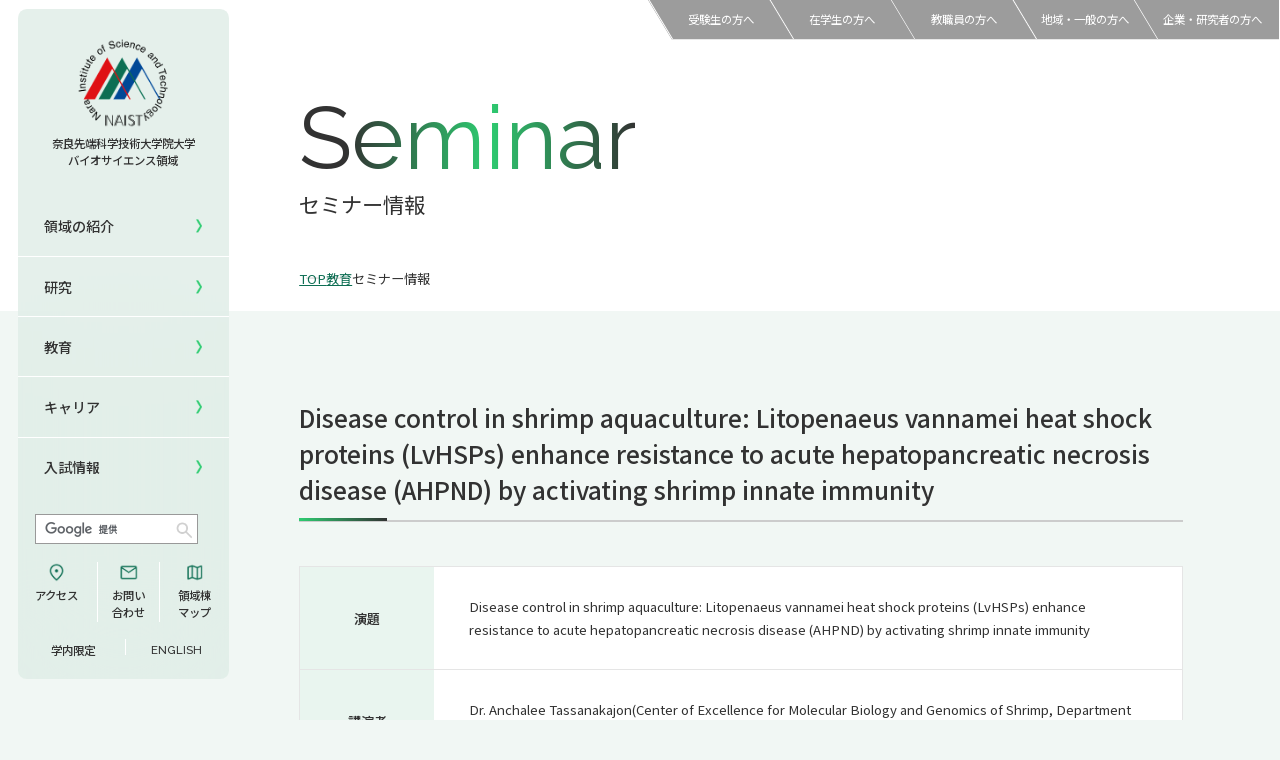

--- FILE ---
content_type: text/html; charset=UTF-8
request_url: https://bsw3.naist.jp/seminar/index.php?id=600
body_size: 19293
content:
<!DOCTYPE html>
<html lang="ja">

<head>
  <meta charset="utf-8">
  <title>Dr. Anchalee Tassanakajon | Disease control in shrimp aquaculture: Litopenaeus vannamei heat shock proteins  enhance resistance to acute hepatopancreatic necrosis disease  by activating shrimp innate immunity</title>
  <meta name="viewport" content="width=device-width">
  <meta name="description" content="Acute hepatopancreatic necrosis disease  caused by Vibrio parahaemolyticus carrying toxin producing plasmid, has led to …">
  <!-- Google search console -->
  <meta name="google-site-verification" content="97YB37pc4nkWHJCPkcBEecUGb_2ptuwhFxadL306DRU" />

  <!-- Open Graph Tag -->
  <meta property="og:title" content="Dr. Anchalee Tassanakajon | Disease control in shrimp aquaculture: Litopenaeus vannamei heat shock proteins  enhance resistance to acute hepatopancreatic necrosis disease  by activating shrimp innate immunity">
  <meta property="og:description" content="Acute hepatopancreatic necrosis disease  caused by Vibrio parahaemolyticus carrying toxin producing plasmid, has led to …">
  <meta property="og:type" content="article">

    <meta property="og:url" content="https://bsw3.naist.jp/seminar/index.php?id=600" />
    <meta property="og:image" content="https://bsw3.naist.jp/common/img/ogimage_seminar.jpg" />

  <meta property="og:locale" content="ja_JP">
  <meta property="fb:admins" content="1073741825" />
  <!-- X -->
  <meta name="twitter:card" content="summary">
  <meta name="twitter:site" content="@NAIST_BS">

  <link rel="icon" type="image/x-icon" href="/naistbs.ico" />
  <link rel="shortcut icon" type="image/x-icon" href="/naistbs.ico" />
  <link rel="start" href="https://bsw3.naist.jp/" title="奈良先端科学技術大学院大学 バイオサイエンス領域" />
  <!-- Apple Touch Icon -->
  <link rel="apple-touch-icon" href="/common/img/naist_gsbs_logo_tw.png" />

  <!-- css -->
  <link rel="stylesheet" type="text/css" href="../common/css/util.css">
  <link rel="stylesheet" type="text/css" href="../common/css/base.css">


  <!-- js -->
  <script src="https://ajax.googleapis.com/ajax/libs/jquery/3.7.1/jquery.min.js"></script>
  <script src="../common/js/script.js" defer></script>

  <!-- fonts -->
  <link rel="preconnect" href="https://fonts.googleapis.com">
  <link rel="preconnect" href="https://fonts.gstatic.com" crossorigin>
  <link
    href="https://fonts.googleapis.com/css2?family=Noto+Sans+JP:wght@100..900&family=Raleway:ital,wght@0,100..900;1,100..900&display=swap"
    rel="stylesheet">

</head>

<body>

  <!-- header
      ================================================== -->
  <header id="mainnav">
    <a href="../" class="nav_logo pc">
      <h1>
        <img src="../common/img/logo.png" alt="奈良先端科学技術大学院大学 バイオサイエンス領域">
        奈良先端科学技術大学院大学<br>バイオサイエンス領域
      </h1>
    </a>
    <div class="nav_menu">
      <div class="hamburger" id="js-hamburger">
        <span class="hamburger__line hamburger__line--1"></span>
        <span class="hamburger__line hamburger__line--2"></span>
      </div><!-- hamburger -->
      <nav class="gnav global__nav">
        <!--nav__right--menu -->
        <div class="nav_inner">
          <ul>
            <li class="sp">
              <a href="../" class="nav_logo">
                <h1>
                  <img src="../common/img/logo.png" alt="奈良先端科学技術大学院大学 バイオサイエンス領域">
                  奈良先端科学技術大学院大学<br>バイオサイエンス領域
                </h1>
              </a>
            </li>
            <li class="subNav">
              <span>領域の紹介</span>
              <div class="subNav_inner">
                <i class="closeNav"></i>
                <ul>
                  <li>
                    <a href="../outline/">
                      <p>領域の紹介TOP</p>
                    </a>
                  </li>
                  <li>
                    <a href="../outline/#greetings">
                      <p>領域長あいさつ</p>
                    </a>
                  </li>
                  <li>
                    <a href="../outline/#areaOverview">
                      <p>領域の概要・特色</p>
                    </a>
                  </li>
                  <li>
                    <a href="../outline/#award">
                      <p>領域賞の紹介</p>
                    </a>
                  </li>
                </ul>
              </div>
            </li>
            <li class="subNav">
              <span>研究</span>
              <div class="subNav_inner">
                <i class="closeNav"></i>
                <ul>
                  <li>
                    <a href="../courses/">
                      <p>研究TOP</p>
                    </a>
                  </li>
                  <li>
                    <a href="../courses/#laboratory">
                      <p>研究室一覧</p>
                    </a>
                  </li>
                  <li>
                    <a href="../courses/scholar.html">
                      <p>教員一覧</p>
                    </a>
                  </li>
                  <li>
                    <a href="../facilities/">
                      <p>共用機器・設備紹介</p>
                    </a>
                  </li>
                  <li>
                    <a href="../courses/#research">
                      <p>研究成果</p>
                    </a>
                  </li>
                  <li>
                    <a href="../courses/#bsedge">
                      <p>NAIST Edge BIO</p>
                    </a>
                  </li>

                </ul>
              </div>
            </li>
            <li class="subNav">
              <span>教育</span>
              <div class="subNav_inner">
                <i class="closeNav"></i>
                <ul>
                  <li>
                    <a href="../curriculum/">
                      <p>教育TOP</p>
                    </a>
                  </li>
                  <li>
                    <a href="../curriculum/#assignment">
                      <p>研究室への配属</p>
                    </a>
                  </li>
                  <li>
                    <a href="../seminar/">
                      <p>セミナー情報</p>
                    </a>
                  </li>
                  <li>
                    <a href="../curriculum/#kokusai">
                      <p>5年一貫コースの<br>国際化教育プログラム</p>
                    </a>
                  </li>
                  <li>
                    <a href="../curriculum/#bioseminar">
                      <p>国際バイオゼミナール</p>
                    </a>
                  </li>
                  <li>
                    <a href="../curriculum/#summercamp">
                      <p>サマーキャンプ</p>
                    </a>
                  </li>
                  <li>
                    <a href="../curriculum/#internship">
                      <p>海外ラボインターンシップ</p>
                    </a>
                  </li>
                  <li>
                    <a href="../curriculum/#workshop">
                      <p>国際学生ワークショップ</p>
                    </a>
                  </li>
                  <li>
                    <a href="../curriculum/#ucd">
                      <p>UCDリトリート</p>
                    </a>
                  </li>
                  <li>
                    <a href="../curriculum/#onlineseminar">
                      <p>UCDオンラインゼミナール</p>
                    </a>
                  </li>
                </ul>
              </div>
            </li>
            <li><a href="../entrance/career.html">キャリア</a></li>
            <li><a href="../entrance/">入試情報</a></li>
          </ul>
          <div class="search">
            <script async src="https://cse.google.com/cse.js?cx=015043745408296356438:ezp927k3sog"></script>
            <!-- <input type="text" name="" id="" placeholder="サイト内検索"> -->
            <div class="gcse-searchbox-only"></div>
          </div>
          <div class="nav_outline">
            <a href="https://www.naist.jp/accessmap/" target="_blank"><i class="access icon"></i>アクセス</a>
            <a href="../contact/"><i class="mail icon"></i>お問い<br>合わせ</a>
            <a href="../guide/"><i class="map icon"></i>領域棟<br>マップ</a>
          </div>
          <div class="nav_limit">
            <a href="https://bs-intra.naist.jp/">学内限定</a>
            <a href="../eng/" class="en">ENGLISH</a>
          </div>
          <div id="mb_guide">
            <a href="../sitemap/fresh.html">受験生の方へ</a>
            <a href="../sitemap/student.html">在学生の方へ</a>
            <a href="../sitemap/faculty.html">教職員の方へ</a>
            <a href="../sitemap/public.html">地域・一般の方へ</a>
            <a href="../sitemap/company.html">企業・研究者の方へ</a>
          </div>
        </div>
      </nav>
    </div><!-- nav__right -->
  </header>

  <!-- fix_guide
================================================== -->
  <div id="fix_guide">
    <a href="../sitemap/fresh.html">受験生の方へ</a>
    <a href="../sitemap/student.html">在学生の方へ</a>
    <a href="../sitemap/faculty.html">教職員の方へ</a>
    <a href="../sitemap/public.html">地域・一般の方へ</a>
    <a href="../sitemap/company.html">企業・研究者の方へ</a>
  </div>

  <!-- document
================================================== -->
  <div id="document">

    <main>

      <!-- subVisual
    ================================================== -->
      <section id="subVisual">
        <div class="narrow">
          <h1 class="sp"><a href="../"><img src="../common/img/logo.png" alt="奈良先端科学技術大学院大学 バイオサイエンス領域"></a></h1>
          <h2 class="hd">
            <span class="en">Seminar</span>
            <span class="ja">セミナー情報</span>
          </h2>
          <ul class="breadcrumbs">
            <li><a href="../">TOP</a></li>
            <li><a href="../curriculum/">教育</a></li>
            <li>セミナー情報</li>
          </ul>
        </div>
      </section><!-- subVisual -->


      <!-- seminar
    ================================================== -->
      <section class="top-section">
        <div class="narrow">
          
          <div class="cms-article">
            <h3>Disease control in shrimp aquaculture: Litopenaeus vannamei heat shock proteins (LvHSPs) enhance resistance to acute hepatopancreatic necrosis disease (AHPND) by activating shrimp innate immunity</h3>
            <dl class="table2clm">
              <dt>演題</dt>
              <dd>Disease control in shrimp aquaculture: Litopenaeus vannamei heat shock proteins (LvHSPs) enhance resistance to acute hepatopancreatic necrosis disease (AHPND) by activating shrimp innate immunity</dd>
              <dt>講演者</dt>
              <dd>Dr. Anchalee Tassanakajon(Center of Excellence for Molecular Biology and Genomics of Shrimp, Department of Biochemistry, Faculty of Science, Chulalongkorn University ) </dd>
              <dt>使用言語</dt>
              <dd>English</dd>
              <dt>日時</dt>
              <dd>2019年3月12日(火曜日) 13：30～14：30</dd>
              <dt>場所</dt>
              <dd>Large seminar room</dd>
              <dt>内容</dt>
              <dd><div>Acute hepatopancreatic necrosis disease (AHPND) caused by Vibrio parahaemolyticus carrying toxin producing plasmid, has led to severe mortalities in farmed Penaeid shrimp throughout Asia. Previous studies have reported that a non-lethal heat shock (NLHS) could enhance disease tolerance in aquatic animals.&nbsp; In this study, we investigate whether the NLHS could enhance the survival of Pacific white shrimp Litopenaeus vannamei upon challenge with an AHPND-causing strain of V. parahaemolyticus (VPAHPND). Abruptly exposure of juvenile shrimp from 28 oC to 38 oC for 5 min every day for 7 days followed by VPAHPND challenge could enhance shrimp survival over 50% as compared to 20% of the non-heated shrimp control.&nbsp;&nbsp; The qRT-PCR analysis revealed that the expression of heat shock proteins, LvHSP70, LvHSP90 as well as other immune-related genes, LvproPO and LvCrustin, were induced upon exposure of shrimp to NLHS. Interestingly, gene silencing of LvHSP70 and LvHSP90 eliminated the VPAHPND resistance in the NLHS-treated shrimp and had decreasing PO activity suggesting that these LvHSPs played crucial roles in bacterial defense in shrimp. To further characterize the specific function of LvHSP70, the recombinant protein (rLvHSP70) was produced and injected into the shrimp to observe the protective effect against bacterial infection.&nbsp; It was found that shrimp receiving rLvHSP70 showed an increased survival rate (75%) to VPAHPND infection compared to 20% survival in the control group injected with bovine serum albumin (BSA). The injected rLvHSP70 accumulated in shrimp hemocytes and induced expression (P&lt;0.05) of several immunerelated genes (LvMyD88, LvIKK&beta;, LvIKK&epsilon;, LvCrustinI, LvPEN2, LvPEN3, LvproPO1, LvproPO2 and LvTG1). Collectively, these results suggest that heat shock treatment could enhance disease resistance in shrimp by induction of HSPs that mediate activation of the innate immune system.</div>
</dd>
              <dt>問合せ先</dt>
              <dd>分子免疫制御 <br />河合 太郎 (<a href='mailto:tarokawai@bs.naist.jp'>tarokawai@bs.naist.jp</a>)</dd>
            </dl>

          </div>

        </div>


      </section><!--  -->

      <section class="section bg-w">
        <div class="narrow">
        <div class="btnArea ac">
          <a href="../seminar/">セミナー情報一覧に戻る<i class="arrow_r"></i></a>
        </div>

      </div>
    </section><!--  -->








    </main>

    <!-- footer
================================================== -->
    <div class="ft_breadcrumbs">
      <ul class="breadcrumbs narrow">
        <li><a href="../">TOP</a></li>
        <li><a href="../curriculum/">教育</a></li>
        <li>セミナー情報</li>
      </ul>
    </div>

<footer>
  <div class="narrow">
    <a href="#" class="pagetop"><span>↑</span>TOPに戻る</a>
    <div class="ft_menu">
      <ul class="ft_menu-list">
        <li><a href="../outline/">領域の紹介</a></li>
        <li><a href="../courses/">研究</a></li>
        <li><a href="../curriculum/">教育</a></li>
        <li><a href="../entrance/career.html">キャリア</a></li>
        <li><a href="../entrance/">入試情報</a></li>
      </ul>
      <ul class="ft_menu-list">
        <li><a href="../sitemap/fresh.html">受験生の方へ</a></li>
        <li><a href="../sitemap/student.html">在学生の方へ</a></li>
        <li><a href="../sitemap/faculty.html">教職員の方へ</a></li>
        <li><a href="../sitemap/public.html">地域・一般の方へ</a></li>
        <li><a href="../sitemap/company.html">企業・研究者の方へ</a></li>
        <li><a href="https://bs-intra.naist.jp/" class="blank">学内限定</a></li>
      </ul>
      <ul class="ft_menu-list">
        <li><a href="https://www.naist.jp/accessmap/" target="_blank" class="blank">アクセス</a></li>
        <li><a href="../contact/">お問い合わせ</a></li>
        <li><a href="../guide/">領域棟マップ</a></li>
      </ul>
      <ul class="ft_menu-list">
        <li><a href="https://www.naist.jp/" target="_blank" class="blank">NAIST</a></li>
      </ul>
    </div>

    <div class="ft_guide">
      <div class="ft_outline">
        <a href="../" class="ft_logo">
          <h1>
            <img src="../common/img/logo_wt.png" alt="奈良先端科学技術大学院大学 バイオサイエンス領域">
          </h1>
        </a>
        <div>
          <h2>国立大学法人 奈良先端科学技術大学院大学<br>先端科学技術研究科 バイオサイエンス領域</h2>
          <p>〒630-0192 奈良県生駒市高山町8916番地の5</p>
          <p>TEL : 0743-72-5404（領域事務室 代表）</p>
        </div>
      </div>
      <div class="ft_sns">
        <a href="https://x.com/NAIST_BS"><img src="../common/img/icon_x.png" alt="エックス アイコン"></a>
        <a href="https://www.instagram.com/naist_bs/"><img src="../common/img/icon_insta.png" alt="インスタグラム アイコン"></a>
        <a href="https://www.youtube.com/playlist?list=PL2_qgvL8rWxf3W0pl2o-xIXgH7C-mp4AH"><img src="../common/img/icon_yt.png" alt="ユーチューブ アイコン"></a>
      </div>
    </div>
    <div class="ft_site">
      <div>
        <a href="../sitemap/">サイトマップ</a>
        <a href="../policy/">サイトポリシー</a>
      </div>
      <p>c2025 NAIST BS. All Rights Reserved.</p>
    </div>
  </div>
</footer>


  </div><!-- document -->

<script async src="https://www.googletagmanager.com/gtag/js?id=G-T6K1Z0P3DF"></script>
<script>
$(document).ready(function() {

        // URL取得
        var u = new URL(location.href),para='';

        // 対応英語記事があるかどうか
        if ( u.searchParams.get('id') ) {
          var pairseq = $('.cms-article').data('pid');
          if (pairseq) {
            para = '?id='+pairseq;
          } else {
            $('.nav_limit .en').addClass('noEng');
          }
        }

        // 年度一覧の場合
        if ( u.searchParams.get('year') ) {
          para = u.search;
        }

        /* 現在ページのengUrlに変更 */
        var langUrl = '/eng' + u.pathname + para;

        // 存在確認
        $.ajax({
          url: langUrl,
          type: 'GET'
        }).done(function() {
          $('.nav_limit .en').attr('href', langUrl).addClass('hasEng');
        });

        /* google analytics トラッキングコード */
          window.dataLayer = window.dataLayer || [];
          function gtag(){dataLayer.push(arguments);}
          gtag('js', new Date());

          gtag('config', 'G-T6K1Z0P3DF');


      });

    </script>
    <div class="gtranslate_wrapper"></div>
    <script>window.gtranslateSettings = {"default_language":"ja","languages":["ja","en"],"wrapper_selector":".gtranslate_wrapper","switcher_horizontal_position":"right","switcher_vertical_position":"top"}</script>
    <script src="https://cdn.gtranslate.net/widgets/latest/float.js" defer></script>

    <script>
      // cookie 削除
      document.cookie = "googtrans=; expires=0";

      $(document).ready(function() {

        $('.gtranslate_wrapper').hide();

        $('.nav_limit .en').on("click",function() {
          if ( ! $(this).hasClass('hasEng') || $(this).hasClass('noEng') ) {
              alert("This article has no English page. \n※Please use machine translation.");
               $('.gtranslate_wrapper').show();
               return false;
          }
        });
      });
    </script>
</body>

</html>

--- FILE ---
content_type: text/html; charset=UTF-8
request_url: https://bsw3.naist.jp/eng/seminar/index.php
body_size: 15178
content:
<!DOCTYPE html>
<html lang="en">
  <head>
    <meta charset="utf-8">
    <meta name="viewport" content="width=device-width, initial-scale=1">
    <meta name="format-detection" content="telephone=no">
    <meta name="description" content="Nara Institute of Science and Technology, Division of Biological Science, Introduction of Seminar">
    <meta name="author" content="Nara Institute of Science and Technology, Division of Biological Science" />
    <meta name="keywords" content="NAIST,Nara Institute of Science and Technology, Division of Biological Science, Seminar" />
    <!-- Google Web Master Tool -->
    <meta name="google-site-verification" content="97YB37pc4nkWHJCPkcBEecUGb_2ptuwhFxadL306DRU" />
    <!-- Open Graph Tag -->
    <meta property="og:title" content="Nara Institute of Science and Technology, Division of Biological Science, Introduction of Seminar">
    <meta property="og:description" content="Nara Institute of Science and Technology, Division of Biological Science, Introduction of Seminar">
    <meta property="og:type" content="article">
    <meta property="og:url" content="https://bsw3.naist.jp/eng/seminar/" />
    <meta property="og:image" content="https://bsw3.naist.jp/eng/e_assets/img/ogimage_seminar.jpg" />
    <meta property="og:locale" content="en_US">
    <meta property="fb:admins" content="1073741825" />
    <!-- Twitter -->
    <meta name="twitter:card" content="summary">
    <meta name="twitter:site" content="@NAIST_BS">

    <link rel="icon" type="image/x-icon" href="/naistbs.ico" />
    <link rel="shortcut icon" type="image/x-icon" href="/naistbs.ico" />
    <link rel="start" href="https://bsw3.naist.jp/eng/" title="Nara Institute of Science and Technology, Division of Biological Science" />
    <!-- Apple Touch Icon -->
    <link rel="apple-touch-icon" href="/eng/e_assets/img/naist_gsbs_logo_tw.png" />

    <title>Seminars｜NAIST-BS</title>

    <!-- Bootstrap core CSS -->
    <link href="../../bootstrap/5/css/bootstrap.min.css" media="all" rel="stylesheet">
    <!-- Customize CSS -->
    <link href="../e_assets/css/custom2.css" rel="stylesheet">
    <style>

    .topics-info {
      display: block;
    }
    .topics-info + .topics-info {
      margin-top: 0.3em;
    }

    </style>

  </head>

  <body>

    <div class="site-header">
      <div class="container-fluid">
        <div class="row">
          <div class="col-2 col-md-6">
            <nav class="navbar-expand-md navbar-light">
              <button type="button" class="navbar-toggler" data-bs-toggle="collapse" data-bs-target="#xs_nav">
                 <span class="navbar-toggler-icon"></span>
              </button>
            </nav>
            <ul class="nav-inline header_nav d-none d-md-flex">
              <li><a href="https://www.naist.jp/en/" class="py-1"><img src="../e_assets/img/logo.png" alt="NAIST" width="45" /></a></li>
              <li><a href="https://www.naist.jp/en/about_naist/accessmap/" class="gaibu_w">Access</a></li>
              <li><a href="/eng/contact/">Contact</a></li>
              <li><a href="/eng/guide/">Division Map</a></li>
            </ul>
          </div><!-- ./col -->
          <div class="col-6 offset-2 col-md-4 offset-md-0 col-lg-3 offset-lg-2 d-print-none justify-content-end ps-5 ps-md-0">
              <div class="form-group">
                <div class="input-group">
                    <script async src="https://cse.google.com/cse.js?cx=015043745408296356438:noe2iwf0jmm"></script>
                    <div class="gcse-searchbox-only"></div>
                  </div><!-- /.input-group -->
                </div><!-- /.form-group -->
            </div><!-- ./col -->
            <div class="col-2 col-lg-1 pe-0">
                <ul class="d-flex justify-content-end sns_btn_area">
                  <li><a class="lang_btn" href="/">JPN</a></li>
                </ul>
            </div><!-- ./col -->
          </div><!-- ./row -->
       </div><!-- ./ container -->
    </div><!-- /.site-header -->

    <div id="xs_nav" class="collapse d-print-none d-md-none">
      <nav>
          <ul class="nav navbar-nav nav-inline">
            <li><a class="nav-link" href="/eng/outline/">About us</a></li>
            <li><a class="nav-link" href="/eng/courses/">Research Laboratories</a></li>
            <li><a class="nav-link" href="/eng/research/">Research outcomes</a></li>
            <li><a class="nav-link" href="/eng/curriculum/">Curriculum</a></li>
            <li><a class="nav-link" href="/eng/career/">Career support</a></li>
            <li><a class="nav-link" href="/eng/campus/">Campus life</a></li>
            <li><a class="nav-link sp_link" href="/eng/entrance/">Admission</a></li>
            <li><a class="nav-link" href="/eng/sitemap/">Sitemap</a></li>
          </ul>
      </nav>
      <div class="xs_headnav">
          <ul>
            <li><a class="btn btn-light" href="https://www.naist.jp/en/about_naist/accessmap/">Access</a></li>
            <li><a class="btn btn-light" href="/eng/contact/">Contact</a></li>
            <li><a class="btn btn-light" href="/eng/guide/">Division Map</a></li>
          </ul>
      </div>
      <nav style="background-color: #ececec;">
        <ul class="nav navbar-nav nav-inline nav-customer">
          <li><a class="nav-link" href="/eng/sitemap/fresh.html">For prospective students</a></li>
          <li><a class="nav-link" href="/eng/sitemap/student.html">For students</a></li>
          <li><a class="nav-link" href="/eng/sitemap/faculty.html">For faculty</a></li>
          <li><a class="nav-link btn-gakunai" href="https://bs-intra.naist.jp/">On-campus only</a></li>
        </ul>
      </nav>
    </div><!-- /#xs_nav -->

    <div class="container">
      <div class="header header__title">
         <div class="header__logo"><a href="https://bsw3.naist.jp/eng/"><img src="/eng/e_assets/img/naist_logo_typo.png" width="145" alt="NAIST Division of Biological Science"></a></div>
          <ul class="nav-inline page-header__nav d-none d-md-flex">
            <li><a href="/eng/sitemap/fresh.html">For prospective students</a></li>
            <li><a href="/eng/sitemap/student.html">For students</a></li>
            <li><a href="/eng/sitemap/faculty.html">For faculty</a></li>
          </ul>
        </div> <!-- /.header__title -->
    </div><!-- container -->


    <div class="container">
      <div class="logo-category logo-category--seminar">
        <h1 class="category-title">Seminars</h1>
      </div>

      <div class="global-nav d-print-none d-none d-md-block">
        <nav>
          <ul class="nav-inline">
            <li><a href="/eng/outline/">About us</a></li>
            <li><a href="/eng/courses/">Laboratories</a></li>
            <li><a href="/eng/research/">Research<span class="d-none d-lg-inline"> outcomes</span></a></li>
            <li><a href="/eng/curriculum/">Curriculum</a></li>
            <li><a href="/eng/career/">Career Services</a></li>
            <li><a href="/eng/campus/">Life at NAIST</a></li>
            <li><a href="/eng/entrance/" class="sp_link">Admissions</a></li>
          </ul>
        </nav>
      </div><!-- /.global-nav -->

      <div class="row">
        <div class="col-12 d-none d-md-block">
          <nav aria-label="breadcrumb-bio">
          <ol class="breadcrumb">
              <li class="breadcrumb-item"><a href="/eng/">Top</a></li>
              <li class="breadcrumb-item active d-none d-md-block" aria-current="page">Seminars INDEX</li>
          </ol>
        </nav>
        </div>
      </div>

      <div class="page-main row gx-md-5">

        <div class="col-md-8 order-md-2 col-lg-9">
          <div id="main" class="main">
            <section>
              <h2 class="cnt-title cnt-title--lg">English Seminars</h2>
              <h3 class="cnt-title cnt-title--md">Today's English Seminar ( 01/27/2026 )</h3>
                <p class="cnt-text">There are no seminars scheduled for today.</p>

              <h3 class="cnt-title cnt-title--md">Scheduled Seminar</h3>
              <table class="table table-default">
                <thead>
                  <tr>
                    <th class="table-default__thead">Date</th>
                    <th class="table-default__thead">LECTURER・TITLE</th>
                  </tr>
                </thead>
                <tbody>
                  <tr>
                    <td class="table-default__value table-default__td--5em">01/29/2026<br />15:00～15:45</td>
                    <td class="table-default__value">
                <a href="./index.php?id=855">From Parasitism to Mutualism: Understanding the Environmental Control of Plant Symbiosis.

</a>
                      <br>
                      Dr. Clarissa Frederica (University of California Santa Barbara (USA), Postdoctoral Fellow)

                      <br />
                      Venue：Online
                    </td>
                  </tr>
                </tbody>
              </table>
            </section>
          </div><!-- /#main .main -->
        </div><!-- /.col -->

        <div class="col-md-4 order-md-1 col-lg-3">

          <div id="subnav">
            <div class="list-group subnav">
              <a class="list-group-item list-group-item-action active" href="/eng/seminar/">Seminars</a>
              <a class="list-group-item list-group-item-action" href="/eng/seminar/index.php">Seminars (Top)</a>
              <a class="list-group-item list-group-item-action" href="/eng/seminar/index.php?year=2026">Semiars (2026)</a>
              <a class="list-group-item list-group-item-action" href="/eng/seminar/index.php?year=2025">Semiars (2025)</a>
              <a class="list-group-item list-group-item-action" href="/eng/seminar/index.php?year=2024">Semiars (2024)</a>
              <a class="list-group-item list-group-item-action" href="/eng/seminar/index.php?year=2023">Semiars (2023)</a>
              <a class="list-group-item list-group-item-action" href="/eng/seminar/index.php?year=2022">Semiars (2022)</a>
              <a class="list-group-item list-group-item-action" href="/eng/seminar/index.php?year=2021">Semiars (2021)</a>
              <a class="list-group-item list-group-item-action" href="/eng/seminar/index.php?year=2020">Semiars (2020)</a>
              <a class="list-group-item list-group-item-action" href="/eng/seminar/index.php?year=2019">Semiars (2019)</a>
              <a class="list-group-item list-group-item-action" href="/eng/seminar/index.php?year=2018">Semiars (2018)</a>
              <a class="list-group-item list-group-item-action" href="/eng/seminar/index.php?year=2017">Semiars (2017)</a>
              <a class="list-group-item list-group-item-action" href="/eng/seminar/index.php?year=2016">Semiars (2016)</a>
              <a class="list-group-item list-group-item-action" href="/eng/seminar/index.php?year=2015">Semiars (2015)</a>
              <a class="list-group-item list-group-item-action" href="/eng/seminar/index.php?year=2014">Semiars (2014)</a>
              <a class="list-group-item list-group-item-action" href="/eng/seminar/index.php?year=2013">Semiars (2013)</a>
              <a class="list-group-item list-group-item-action" href="/eng/seminar/index.php?year=2012">Semiars (2012)</a>
              <a class="list-group-item list-group-item-action" href="/eng/seminar/index.php?year=2011">Semiars (2011)</a>
              <a class="list-group-item list-group-item-action" href="/eng/seminar/index.php?year=2010">Semiars (2010)</a>
            </div><!-- /.list-group -->
          </div><!-- /.subnav -->
          

        </div><!-- /.col -->
      </div>
    </div> <!-- /.container -->

    <footer class="page-footer">
      <div class="site-footer">
        <div class="container">
          <div class="row">
            <div class="col-12">
              <p class="text-center">
                <small>
                  Nara Institute of Science and Technology<br>Graduate School of Science and Technology<br>Division of Biological Science<br>8916-5 Takayama, Ikoma, NARA 630-0192 JAPAN<br>TEL: +81-743-72-5404
                </small>
              </p>
              <picture>
                  <source srcset="../e_assets/img/nasura.webp" type="image/webp">
                  <img class="f_nasura d-none d-md-block" src="../e_assets/img/nasura.png" alt="NAIST Mascot Character NASURA">
                </picture>
            </div>
                <div class="col-12">
                  <div class="mx-auto mb-3 footer_sns-area">
                    <ul>
                      <li><a href="https://twitter.com/NAIST_BS"><img src="../e_assets/img/sns_icon_x_w.png" width="29" height="29" alt="X(twitter)"></a></li>
                      <li><a href="https://www.instagram.com/naist_bs/"><img src="../e_assets/img/sns_icon_ig_w.png" width="29" height="29" alt="instagram"></a></li>
                      <li><a href="https://www.youtube.com/playlist?list=PL2_qgvL8rWxf3W0pl2o-xIXgH7C-mp4AH"><img src="../e_assets/img/sns_icon_yt_w.png" width="29" height="29" alt="instagram"></a></li>
                    </ul>
                  </div>
                </div>
            <div class="col-12">
              <p class="copyright text-center"><small>&copy;2020 NAIST BS. All Rights Reserved.</small></p>
            </div>
          </div>
        </div>
      </div><!-- /.site-footer -->
    </footer>

    <script src="../e_assets/js/jquery-3.6.0.min.js"></script>
    <script src="../../bootstrap/5/js/bootstrap.min.js"></script>
    <script async src="https://www.googletagmanager.com/gtag/js?id=G-T6K1Z0P3DF"></script>

    <script>
    // cookie 削除
    document.cookie = "googtrans=; expires=0";

    $(document).ready(function() {

      // URL取得
      var u = new URL(location.href), para='';

      /* pathName から /カテゴリ/ファイル名 を取得し、パラメータを追加 */
      var [engDir,catName,fileName] = u.pathname.substring(1).split("/");
      var fileNamewq = "./" + fileName + u.search ;

      // graduate対応
      if (catName == "graduate") {
        catName = "courses";
        fileNamewq = "/eng/graduate/";
      }

      /* #global-nav,#subnav のa要素に class を付加する */
      $('.global-nav a[href="/eng/' + catName + '/"]').addClass('gnav--selected');
      $('#subnav a[href="' + fileNamewq + '"]').addClass('list-group-item--selected');

      // 対応記事があるかどうか
      if ( u.searchParams.get('id') ) {
        var pairseq = $('.cms-article').data('pid');
        para = (pairseq)? '?id='+pairseq:'';
      }

      // 年度一覧の場合
      if ( u.searchParams.get('year') ) {
        para = u.search;
      }

      /* 現在ページのengUrlに変更 */
       $('.lang_btn').attr('href', u.pathname.replace('/eng','') + para);

      /* google analytics トラッキングコード */
        window.dataLayer = window.dataLayer || [];
        function gtag(){dataLayer.push(arguments);}
        gtag('js', new Date());

        gtag('config', 'G-T6K1Z0P3DF');

  /** CMS記事のレスポンシブ対応 **/
      $('.cms-article img').css('height','auto');
    });


    </script>


  </body>
</html>



--- FILE ---
content_type: text/css
request_url: https://bsw3.naist.jp/common/css/util.css
body_size: 5333
content:
/* =======================================================
* CSSリセット
* ======================================================= */
*,
::before,
::after {
  box-sizing: border-box;
  border-style: solid;
  border-width: 0;
}

/* Document */
/* ============================================ */

/**
 * 1. Correct the line height in all browsers.
 * 2. Prevent adjustments of font size after orientation changes in iOS.
 * 3. Remove gray overlay on links for iOS.
 */

html {
  line-height: 1.15;
  /* 1 */
  -webkit-text-size-adjust: 100%;
  /* 2 */
  -webkit-tap-highlight-color: transparent;
  /* 3*/
}

/* Sections */
/* ============================================ */

/**
 * Remove the margin in all browsers.
 */

body {
  margin: 0;
}

/**
 * Render the `main` element consistently in IE.
 */

main {
  display: block;
}

/* Vertical rhythm */
/* ============================================ */

p,
table,
blockquote,
address,
pre,
iframe,
figure,
dl {
  margin: 0;
}

/* Headings */
/* ============================================ */

h1,
h2,
h3,
h4,
h5,
h6 {
  font-size: inherit;
  font-weight: inherit;
  margin: 0;
}

/* Lists (enumeration) */
/* ============================================ */

ul,
ol {
  margin: 0;
  padding: 0;
  list-style: none;
}

/* Lists (definition) */
/* ============================================ */

dt {
  font-weight: normal;
}

dd {
  margin-left: 0;
}

/* Grouping content */
/* ============================================ */

/**
 * 1. Add the correct box sizing in Firefox.
 * 2. Show the overflow in Edge and IE.
 */

hr {
  box-sizing: content-box;
  /* 1 */
  height: 0;
  /* 1 */
  overflow: visible;
  /* 2 */
  border-top-width: 1px;
  margin: 0;
  clear: both;
  color: inherit;
}

/**
 * 1. Correct the inheritance and scaling of font size in all browsers.
 * 2. Correct the odd `em` font sizing in all browsers.
 */

pre {
  font-family: monospace, monospace;
  /* 1 */
  font-size: inherit;
  /* 2 */
}

address {
  font-style: inherit;
}

/* Text-level semantics */
/* ============================================ */

/**
 * Remove the gray background on active links in IE 10.
 */

a {
  background-color: transparent;
  text-decoration: none;
  color: inherit;
}

/**
 * 1. Remove the bottom border in Chrome 57-
 * 2. Add the correct text decoration in Chrome, Edge, IE, Opera, and Safari.
 */

abbr[title] {
  text-decoration: underline dotted;
  /* 2 */
}

/**
 * Add the correct font weight in Chrome, Edge, and Safari.
 */

b,
strong {
  font-weight: bolder;
}

/**
 * 1. Correct the inheritance and scaling of font size in all browsers.
 * 2. Correct the odd `em` font sizing in all browsers.
 */

code,
kbd,
samp {
  font-family: monospace, monospace;
  /* 1 */
  font-size: inherit;
  /* 2 */
}

/**
 * Add the correct font size in all browsers.
 */

small {
  font-size: 80%;
}

/**
 * Prevent `sub` and `sup` elements from affecting the line height in
 * all browsers.
 */

sub,
sup {
  font-size: 75%;
  line-height: 0;
  position: relative;
  vertical-align: baseline;
}

sub {
  bottom: -0.25em;
}

sup {
  top:-.5em;
}


/* Replaced content */
/* ============================================ */

/**
 * Prevent vertical alignment issues.
 */

svg,
img,
embed,
object,
iframe {
  vertical-align: bottom;
}
/* 2025.04.16 
img {
  width: 100%;
}*/

/* Forms */
/* ============================================ */

/**
 * Reset form fields to make them styleable.
 * 1. Make form elements stylable across systems iOS especially.
 * 2. Inherit text-transform from parent.
 */

input,
optgroup,
select {
  -webkit-appearance: none;
  /* 1 */
  appearance: none;
  vertical-align: middle;
  color: inherit;
  font: inherit;
  background: transparent;
  padding: 0;
  margin: 0;
  border-radius: 0;
  text-align: inherit;
  text-transform: inherit;
  /* 2 */
}

/**
 * Reset radio and checkbox appearance to preserve their look in iOS.
 */

[type="checkbox"] {
  -webkit-appearance: checkbox;
  appearance: checkbox;
}

[type="radio"] {
  -webkit-appearance: radio;
  appearance: radio;
}

/**
 * Correct cursors for clickable elements.
 */

button,
[type="button"],
[type="reset"],
[type="submit"] {
  cursor: pointer;
}

button:disabled,
[type="button"]:disabled,
[type="reset"]:disabled,
[type="submit"]:disabled {
  cursor: default;
}

/**
 * Improve outlines for Firefox and unify style with input elements & buttons.
 */

:-moz-focusring {
  outline: auto;
}

select:disabled {
  opacity: inherit;
}

/**
 * Remove padding
 */

option {
  padding: 0;
}

/**
 * Reset to invisible
 */

fieldset {
  margin: 0;
  padding: 0;
  min-width: 0;
}

legend {
  padding: 0;
}

/**
 * Add the correct vertical alignment in Chrome, Firefox, and Opera.
 */

progress {
  vertical-align: baseline;
}

/**
 * Remove the default vertical scrollbar in IE 10+.
 */

textarea {
  overflow: auto;
}


/**
 * Correct the cursor style of increment and decrement buttons in Chrome.
 */

[type="number"]::-webkit-inner-spin-button,
[type="number"]::-webkit-outer-spin-button {
  height: auto;
}

/**
 * 1. Correct the outline style in Safari.
 */

[type="search"] {
  outline-offset: -2px;
  /* 1 */
}

/**
 * Remove the inner padding in Chrome and Safari on macOS.
 */

[type="search"]::-webkit-search-decoration {
  -webkit-appearance: none;
}

/**
 * 1. Correct the inability to style clickable types in iOS and Safari.
 * 2. Fix font inheritance.
 */

::-webkit-file-upload-button {
  -webkit-appearance: button;
  /* 1 */
  font: inherit;
  /* 2 */
}

/**
 * Clickable labels
 */

label[for] {
  cursor: pointer;
}

/* Interactive */
/* ============================================ */

/*
 * Add the correct display in Edge, IE 10+, and Firefox.
 */

details {
  display: block;
}

/*
 * Add the correct display in all browsers.
 */

summary {
  display: list-item;
}

/*
 * Remove outline for editable content.
 */

[contenteditable]:focus {
  outline: auto;
}

/* Tables */
/* ============================================ */

/**
1. Correct table border color inheritance in all Chrome and Safari.
*/

table {
  border-color: inherit;
  /* 1 */
  border-collapse: collapse;
}

caption {
  text-align: left;
}

td,
th {
  vertical-align: top;
  padding: 0;
}

th {
  text-align: left;
  font-weight: normal;
}



/*****
PC/SP
*****/
.pc {
  display: block;
  /* PC時表示 */
}

.tab {
  display: none;
  /* tab時非表示 */
}

.sp {
  display: none;
  /* SP時非表示 */
}

.sp_520 {
  display: none;
}

.tel {
  pointer-events: none;
  /* 電話番号 PC時クリックできない */
}

@media screen and (max-width: 1024px) {
  .pc {
    display: none;
    /* PC時非表示 */
  }

  .tab {
    display: block;
    /* tab時表示 */
  }

  .sp {
    display: block;
    /* SP時表示 */
  }

  .tel {
    pointer-events: auto;
    /* 電話番号 SP時クリックできる */
  }
}

@media screen and (max-width: 520px) {
  .tab {
    display: none;
    /* tab時非表示 */
  }

  .sp_520 {
    display: block;
  }
}

/*****
text-align
*****/
.ac {
  text-align: center;
}

.ar {
  text-align: right;
}

.al {
  text-align: left;
}

.aj {
  text-align: justify;
}

.ac-spal {
  text-align: center;
}

.ar-spal {
  text-align: right;
}

@media screen and (max-width: 1024px) {
  .ac-spal {
    text-align: left;
  }

  .ar-spal {
    text-align: center;
  }
}



/*****
padding
*****/
.paddingT--0 {
  padding-top: 0px;
}

.paddingB--0 {
  padding-bottom: 0px;
}

.paddingTB--0 {
  padding-top: 0px;
  padding-bottom: 0px;
}

.paddingT--5 {
  padding-top: 5px;
}

.paddingB--5 {
  padding-bottom: 5px;
}

.paddingTB--5 {
  padding-top: 5px;
  padding-bottom: 5px;
}

.paddingT--10 {
  padding-top: 10px;
}

.paddingB--10 {
  padding-bottom: 10px;
}

.paddingTB--10 {
  padding-top: 10px;
  padding-bottom: 10px;
}

.paddingT--15 {
  padding-top: 15px;
}

.paddingB--15 {
  padding-bottom: 15px;
}

.paddingTB--15 {
  padding-top: 15px;
  padding-bottom: 15px;
}

.paddingT--20 {
  padding-top: 20px;
}

.paddingB--20 {
  padding-bottom: 20px;
}

.paddingTB--20 {
  padding-top: 20px;
  padding-bottom: 20px;
}

.paddingT--25 {
  padding-top: 25px;
}

.paddingB--25 {
  padding-bottom: 25px;
}

.paddingTB--25 {
  padding-top: 25px;
  padding-bottom: 25px;
}

.paddingT--30 {
  padding-top: 30px;
}

.paddingB--30 {
  padding-bottom: 30px;
}

.paddingTB--30 {
  padding-top: 30px;
  padding-bottom: 30px;
}

.paddingT--35 {
  padding-top: 35px;
}

.paddingB--35 {
  padding-bottom: 35px;
}

.paddingTB--35 {
  padding-top: 35px;
  padding-bottom: 35px;
}

.paddingT--40 {
  padding-top: 40px;
}

.paddingB--40 {
  padding-bottom: 40px;
}

.paddingTB--40 {
  padding-top: 40px;
  padding-bottom: 40px;
}

.paddingT--45 {
  padding-top: 45px;
}

.paddingB--45 {
  padding-bottom: 45px;
}

.paddingTB--45 {
  padding-top: 45px;
  padding-bottom: 45px;
}

.paddingT--50 {
  padding-top: 50px;
}

.paddingB--50 {
  padding-bottom: 50px;
}

.paddingTB--50 {
  padding-top: 50px;
  padding-bottom: 50px;
}

.paddingT--55 {
  padding-top: 55px;
}

.paddingB--55 {
  padding-bottom: 55px;
}

.paddingTB--55 {
  padding-top: 55px;
  padding-bottom: 55px;
}

.paddingT--60 {
  padding-top: 60px;
}

.paddingB--60 {
  padding-bottom: 60px;
}

.paddingTB--60 {
  padding-top: 60px;
  padding-bottom: 60px;
}

.paddingT--65 {
  padding-top: 65px;
}

.paddingB--65 {
  padding-bottom: 65px;
}

.paddingTB--65 {
  padding-top: 65px;
  padding-bottom: 65px;
}

.paddingT--70 {
  padding-top: 70px;
}

.paddingB--70 {
  padding-bottom: 70px;
}

.paddingTB--70 {
  padding-top: 70px;
  padding-bottom: 70px;
}

.paddingT--75 {
  padding-top: 75px;
}

.paddingB--75 {
  padding-bottom: 75px;
}

.paddingTB--75 {
  padding-top: 75px;
  padding-bottom: 75px;
}

.paddingT--80 {
  padding-top: 80px;
}

.paddingB--80 {
  padding-bottom: 80px;
}

.paddingTB--80 {
  padding-top: 80px;
  padding-bottom: 80px;
}

.paddingT--85 {
  padding-top: 85px;
}

.paddingB--85 {
  padding-bottom: 85px;
}

.paddingTB--85 {
  padding-top: 85px;
  padding-bottom: 85px;
}

.paddingT--90 {
  padding-top: 90px;
}

.paddingB--90 {
  padding-bottom: 90px;
}

.paddingTB--90 {
  padding-top: 90px;
  padding-bottom: 90px;
}

.paddingT--95 {
  padding-top: 95px;
}

.paddingB--95 {
  padding-bottom: 95px;
}

.paddingTB--95 {
  padding-top: 95px;
  padding-bottom: 95px;
}

.paddingT--100 {
  padding-top: 100px;
}

.paddingB--100 {
  padding-bottom: 100px;
}

.paddingTB--100 {
  padding-top: 100px;
  padding-bottom: 100px;
}

.paddingT--105 {
  padding-top: 105px;
}

.paddingB--105 {
  padding-bottom: 105px;
}

.paddingTB--105 {
  padding-top: 105px;
  padding-bottom: 105px;
}

.paddingT--110 {
  padding-top: 110px;
}

.paddingB--110 {
  padding-bottom: 110px;
}

.paddingTB--110 {
  padding-top: 110px;
  padding-bottom: 110px;
}

.paddingT--115 {
  padding-top: 115px;
}

.paddingB--115 {
  padding-bottom: 115px;
}

.paddingTB--115 {
  padding-top: 115px;
  padding-bottom: 115px;
}

.paddingT--120 {
  padding-top: 120px;
}

.paddingB--120 {
  padding-bottom: 120px;
}

.paddingTB--120 {
  padding-top: 120px;
  padding-bottom: 120px;
}

.paddingT--125 {
  padding-top: 125px;
}

.paddingB--125 {
  padding-bottom: 125px;
}

.paddingTB--125 {
  padding-top: 125px;
  padding-bottom: 125px;
}

.paddingT--130 {
  padding-top: 130px;
}

.paddingB--130 {
  padding-bottom: 130px;
}

.paddingTB--130 {
  padding-top: 130px;
  padding-bottom: 130px;
}

.paddingT--135 {
  padding-top: 135px;
}

.paddingB--135 {
  padding-bottom: 135px;
}

.paddingTB--135 {
  padding-top: 135px;
  padding-bottom: 135px;
}

.paddingT--140 {
  padding-top: 140px;
}

.paddingB--140 {
  padding-bottom: 140px;
}

.paddingTB--140 {
  padding-top: 140px;
  padding-bottom: 140px;
}

.paddingT--145 {
  padding-top: 145px;
}

.paddingB--145 {
  padding-bottom: 145px;
}

.paddingTB--145 {
  padding-top: 145px;
  padding-bottom: 145px;
}

.paddingT--150 {
  padding-top: 150px;
}

.paddingB--150 {
  padding-bottom: 150px;
}

.paddingTB--150 {
  padding-top: 150px;
  padding-bottom: 150px;
}

.paddingT--155 {
  padding-top: 155px;
}

.paddingB--155 {
  padding-bottom: 155px;
}

.paddingTB--155 {
  padding-top: 155px;
  padding-bottom: 155px;
}

.paddingT--160 {
  padding-top: 160px;
}

.paddingB--160 {
  padding-bottom: 160px;
}

.paddingTB--160 {
  padding-top: 160px;
  padding-bottom: 160px;
}

.paddingT--165 {
  padding-top: 165px;
}

.paddingB--165 {
  padding-bottom: 165px;
}

.paddingTB--165 {
  padding-top: 165px;
  padding-bottom: 165px;
}

.paddingT--170 {
  padding-top: 170px;
}

.paddingB--170 {
  padding-bottom: 170px;
}

.paddingTB--170 {
  padding-top: 170px;
  padding-bottom: 170px;
}

.paddingT--175 {
  padding-top: 175px;
}

.paddingB--175 {
  padding-bottom: 175px;
}

.paddingTB--175 {
  padding-top: 175px;
  padding-bottom: 175px;
}

.paddingT--180 {
  padding-top: 180px;
}

.paddingB--180 {
  padding-bottom: 180px;
}

.paddingTB--180 {
  padding-top: 180px;
  padding-bottom: 180px;
}

.paddingT--185 {
  padding-top: 185px;
}

.paddingB--185 {
  padding-bottom: 185px;
}

.paddingTB--185 {
  padding-top: 185px;
  padding-bottom: 185px;
}

.paddingT--190 {
  padding-top: 190px;
}

.paddingB--190 {
  padding-bottom: 190px;
}

.paddingTB--190 {
  padding-top: 190px;
  padding-bottom: 190px;
}

.paddingT--195 {
  padding-top: 195px;
}

.paddingB--195 {
  padding-bottom: 195px;
}

.paddingTB--195 {
  padding-top: 195px;
  padding-bottom: 195px;
}

.paddingT--200 {
  padding-top: 200px;
}

.paddingB--200 {
  padding-bottom: 200px;
}

.paddingTB--200 {
  padding-top: 200px;
  padding-bottom: 200px;
}

.paddingT--205 {
  padding-top: 205px;
}

.paddingB--205 {
  padding-bottom: 205px;
}

.paddingTB--205 {
  padding-top: 205px;
  padding-bottom: 205px;
}

.paddingT--210 {
  padding-top: 210px;
}

.paddingB--210 {
  padding-bottom: 210px;
}

.paddingTB--210 {
  padding-top: 210px;
  padding-bottom: 210px;
}

.paddingT--215 {
  padding-top: 215px;
}

.paddingB--215 {
  padding-bottom: 215px;
}

.paddingTB--215 {
  padding-top: 215px;
  padding-bottom: 215px;
}

.paddingT--220 {
  padding-top: 220px;
}

.paddingB--220 {
  padding-bottom: 220px;
}

.paddingTB--220 {
  padding-top: 220px;
  padding-bottom: 220px;
}

.paddingT--225 {
  padding-top: 225px;
}

.paddingB--225 {
  padding-bottom: 225px;
}

.paddingTB--225 {
  padding-top: 225px;
  padding-bottom: 225px;
}

.paddingT--230 {
  padding-top: 230px;
}

.paddingB--230 {
  padding-bottom: 230px;
}

.paddingTB--230 {
  padding-top: 230px;
  padding-bottom: 230px;
}

.paddingT--235 {
  padding-top: 235px;
}

.paddingB--235 {
  padding-bottom: 235px;
}

.paddingTB--235 {
  padding-top: 235px;
  padding-bottom: 235px;
}

.paddingT--240 {
  padding-top: 240px;
}

.paddingB--240 {
  padding-bottom: 240px;
}

.paddingTB--240 {
  padding-top: 240px;
  padding-bottom: 240px;
}

.paddingT--245 {
  padding-top: 245px;
}

.paddingB--245 {
  padding-bottom: 245px;
}

.paddingTB--245 {
  padding-top: 245px;
  padding-bottom: 245px;
}

.paddingT--250 {
  padding-top: 250px;
}

.paddingB--250 {
  padding-bottom: 250px;
}

.paddingTB--250 {
  padding-top: 250px;
  padding-bottom: 250px;
}

.paddingT--255 {
  padding-top: 255px;
}

.paddingB--255 {
  padding-bottom: 255px;
}

.paddingTB--255 {
  padding-top: 255px;
  padding-bottom: 255px;
}

.paddingT--260 {
  padding-top: 260px;
}

.paddingB--260 {
  padding-bottom: 260px;
}

.paddingTB--260 {
  padding-top: 260px;
  padding-bottom: 260px;
}

.paddingT--265 {
  padding-top: 265px;
}

.paddingB--265 {
  padding-bottom: 265px;
}

.paddingTB--265 {
  padding-top: 265px;
  padding-bottom: 265px;
}

.paddingT--270 {
  padding-top: 270px;
}

.paddingB--270 {
  padding-bottom: 270px;
}

.paddingTB--270 {
  padding-top: 270px;
  padding-bottom: 270px;
}

.paddingT--275 {
  padding-top: 275px;
}

.paddingB--275 {
  padding-bottom: 275px;
}

.paddingTB--275 {
  padding-top: 275px;
  padding-bottom: 275px;
}

.paddingT--280 {
  padding-top: 280px;
}

.paddingB--280 {
  padding-bottom: 280px;
}

.paddingTB--280 {
  padding-top: 280px;
  padding-bottom: 280px;
}

.paddingT--285 {
  padding-top: 285px;
}

.paddingB--285 {
  padding-bottom: 285px;
}

.paddingTB--285 {
  padding-top: 285px;
  padding-bottom: 285px;
}

.paddingT--290 {
  padding-top: 290px;
}

.paddingB--290 {
  padding-bottom: 290px;
}

.paddingTB--290 {
  padding-top: 290px;
  padding-bottom: 290px;
}

.paddingT--295 {
  padding-top: 295px;
}

.paddingB--295 {
  padding-bottom: 295px;
}

.paddingTB--295 {
  padding-top: 295px;
  padding-bottom: 295px;
}

.paddingT--300 {
  padding-top: 300px;
}

.paddingB--300 {
  padding-bottom: 300px;
}

.paddingTB--300 {
  padding-top: 300px;
  padding-bottom: 300px;
}



/*****
margin
*****/
.marginT--0 {
  margin-top: 0px;
}

.marginB--0 {
  margin-bottom: 0px;
}

.marginTB--0 {
  margin-top: 0px;
  margin-bottom: 0px;
}

.marginT--5 {
  margin-top: 5px;
}

.marginB--5 {
  margin-bottom: 5px;
}

.marginTB--5 {
  margin-top: 5px;
  margin-bottom: 5px;
}

.marginT--10 {
  margin-top: 10px;
}

.marginB--10 {
  margin-bottom: 10px;
}

.marginTB--10 {
  margin-top: 10px;
  margin-bottom: 10px;
}

.marginT--15 {
  margin-top: 15px;
}

.marginB--15 {
  margin-bottom: 15px;
}

.marginTB--15 {
  margin-top: 15px;
  margin-bottom: 15px;
}

.marginT--20 {
  margin-top: 20px;
}

.marginB--20 {
  margin-bottom: 20px;
}

.marginTB--20 {
  margin-top: 20px;
  margin-bottom: 20px;
}

.marginT--25 {
  margin-top: 25px;
}

.marginB--25 {
  margin-bottom: 25px;
}

.marginTB--25 {
  margin-top: 25px;
  margin-bottom: 25px;
}

.marginT--30 {
  margin-top: 30px;
}

.marginB--30 {
  margin-bottom: 30px;
}

.marginTB--30 {
  margin-top: 30px;
  margin-bottom: 30px;
}

.marginT--35 {
  margin-top: 35px;
}

.marginB--35 {
  margin-bottom: 35px;
}

.marginTB--35 {
  margin-top: 35px;
  margin-bottom: 35px;
}

.marginT--40 {
  margin-top: 40px;
}

.marginB--40 {
  margin-bottom: 40px;
}

.marginTB--40 {
  margin-top: 40px;
  margin-bottom: 40px;
}

.marginT--45 {
  margin-top: 45px;
}

.marginB--45 {
  margin-bottom: 45px;
}

.marginTB--45 {
  margin-top: 45px;
  margin-bottom: 45px;
}

.marginT--50 {
  margin-top: 50px;
}

.marginB--50 {
  margin-bottom: 50px;
}

.marginTB--50 {
  margin-top: 50px;
  margin-bottom: 50px;
}

.marginT--55 {
  margin-top: 55px;
}

.marginB--55 {
  margin-bottom: 55px;
}

.marginTB--55 {
  margin-top: 55px;
  margin-bottom: 55px;
}

.marginT--60 {
  margin-top: 60px;
}

.marginB--60 {
  margin-bottom: 60px;
}

.marginTB--60 {
  margin-top: 60px;
  margin-bottom: 60px;
}

.marginT--65 {
  margin-top: 65px;
}

.marginB--65 {
  margin-bottom: 65px;
}

.marginTB--65 {
  margin-top: 65px;
  margin-bottom: 65px;
}

.marginT--70 {
  margin-top: 70px;
}

.marginB--70 {
  margin-bottom: 70px;
}

.marginTB--70 {
  margin-top: 70px;
  margin-bottom: 70px;
}

.marginT--75 {
  margin-top: 75px;
}

.marginB--75 {
  margin-bottom: 75px;
}

.marginTB--75 {
  margin-top: 75px;
  margin-bottom: 75px;
}

.marginT--80 {
  margin-top: 80px;
}

.marginB--80 {
  margin-bottom: 80px;
}

.marginTB--80 {
  margin-top: 80px;
  margin-bottom: 80px;
}

.marginT--85 {
  margin-top: 85px;
}

.marginB--85 {
  margin-bottom: 85px;
}

.marginTB--85 {
  margin-top: 85px;
  margin-bottom: 85px;
}

.marginT--90 {
  margin-top: 90px;
}

.marginB--90 {
  margin-bottom: 90px;
}

.marginTB--90 {
  margin-top: 90px;
  margin-bottom: 90px;
}

.marginT--95 {
  margin-top: 95px;
}

.marginB--95 {
  margin-bottom: 95px;
}

.marginTB--95 {
  margin-top: 95px;
  margin-bottom: 95px;
}

.marginT--100 {
  margin-top: 100px;
}

.marginB--100 {
  margin-bottom: 100px;
}

.marginTB--100 {
  margin-top: 100px;
  margin-bottom: 100px;
}

.marginT--105 {
  margin-top: 105px;
}

.marginB--105 {
  margin-bottom: 105px;
}

.marginTB--105 {
  margin-top: 105px;
  margin-bottom: 105px;
}

.marginT--110 {
  margin-top: 110px;
}

.marginB--110 {
  margin-bottom: 110px;
}

.marginTB--110 {
  margin-top: 110px;
  margin-bottom: 110px;
}

.marginT--115 {
  margin-top: 115px;
}

.marginB--115 {
  margin-bottom: 115px;
}

.marginTB--115 {
  margin-top: 115px;
  margin-bottom: 115px;
}

.marginT--120 {
  margin-top: 120px;
}

.marginB--120 {
  margin-bottom: 120px;
}

.marginTB--120 {
  margin-top: 120px;
  margin-bottom: 120px;
}

.marginT--125 {
  margin-top: 125px;
}

.marginB--125 {
  margin-bottom: 125px;
}

.marginTB--125 {
  margin-top: 125px;
  margin-bottom: 125px;
}

.marginT--130 {
  margin-top: 130px;
}

.marginB--130 {
  margin-bottom: 130px;
}

.marginTB--130 {
  margin-top: 130px;
  margin-bottom: 130px;
}

.marginT--135 {
  margin-top: 135px;
}

.marginB--135 {
  margin-bottom: 135px;
}

.marginTB--135 {
  margin-top: 135px;
  margin-bottom: 135px;
}

.marginT--140 {
  margin-top: 140px;
}

.marginB--140 {
  margin-bottom: 140px;
}

.marginTB--140 {
  margin-top: 140px;
  margin-bottom: 140px;
}

.marginT--145 {
  margin-top: 145px;
}

.marginB--145 {
  margin-bottom: 145px;
}

.marginTB--145 {
  margin-top: 145px;
  margin-bottom: 145px;
}

.marginT--150 {
  margin-top: 150px;
}

.marginB--150 {
  margin-bottom: 150px;
}

.marginTB--150 {
  margin-top: 150px;
  margin-bottom: 150px;
}

.marginT--155 {
  margin-top: 155px;
}

.marginB--155 {
  margin-bottom: 155px;
}

.marginTB--155 {
  margin-top: 155px;
  margin-bottom: 155px;
}

.marginT--160 {
  margin-top: 160px;
}

.marginB--160 {
  margin-bottom: 160px;
}

.marginTB--160 {
  margin-top: 160px;
  margin-bottom: 160px;
}

.marginT--165 {
  margin-top: 165px;
}

.marginB--165 {
  margin-bottom: 165px;
}

.marginTB--165 {
  margin-top: 165px;
  margin-bottom: 165px;
}

.marginT--170 {
  margin-top: 170px;
}

.marginB--170 {
  margin-bottom: 170px;
}

.marginTB--170 {
  margin-top: 170px;
  margin-bottom: 170px;
}

.marginT--175 {
  margin-top: 175px;
}

.marginB--175 {
  margin-bottom: 175px;
}

.marginTB--175 {
  margin-top: 175px;
  margin-bottom: 175px;
}

.marginT--180 {
  margin-top: 180px;
}

.marginB--180 {
  margin-bottom: 180px;
}

.marginTB--180 {
  margin-top: 180px;
  margin-bottom: 180px;
}

.marginT--185 {
  margin-top: 185px;
}

.marginB--185 {
  margin-bottom: 185px;
}

.marginTB--185 {
  margin-top: 185px;
  margin-bottom: 185px;
}

.marginT--190 {
  margin-top: 190px;
}

.marginB--190 {
  margin-bottom: 190px;
}

.marginTB--190 {
  margin-top: 190px;
  margin-bottom: 190px;
}

.marginT--195 {
  margin-top: 195px;
}

.marginB--195 {
  margin-bottom: 195px;
}

.marginTB--195 {
  margin-top: 195px;
  margin-bottom: 195px;
}

.marginT--200 {
  margin-top: 200px;
}

.marginB--200 {
  margin-bottom: 200px;
}

.marginTB--200 {
  margin-top: 200px;
  margin-bottom: 200px;
}

.marginT--205 {
  margin-top: 205px;
}

.marginB--205 {
  margin-bottom: 205px;
}

.marginTB--205 {
  margin-top: 205px;
  margin-bottom: 205px;
}

.marginT--210 {
  margin-top: 210px;
}

.marginB--210 {
  margin-bottom: 210px;
}

.marginTB--210 {
  margin-top: 210px;
  margin-bottom: 210px;
}

.marginT--215 {
  margin-top: 215px;
}

.marginB--215 {
  margin-bottom: 215px;
}

.marginTB--215 {
  margin-top: 215px;
  margin-bottom: 215px;
}

.marginT--220 {
  margin-top: 220px;
}

.marginB--220 {
  margin-bottom: 220px;
}

.marginTB--220 {
  margin-top: 220px;
  margin-bottom: 220px;
}

.marginT--225 {
  margin-top: 225px;
}

.marginB--225 {
  margin-bottom: 225px;
}

.marginTB--225 {
  margin-top: 225px;
  margin-bottom: 225px;
}

.marginT--230 {
  margin-top: 230px;
}

.marginB--230 {
  margin-bottom: 230px;
}

.marginTB--230 {
  margin-top: 230px;
  margin-bottom: 230px;
}

.marginT--235 {
  margin-top: 235px;
}

.marginB--235 {
  margin-bottom: 235px;
}

.marginTB--235 {
  margin-top: 235px;
  margin-bottom: 235px;
}

.marginT--240 {
  margin-top: 240px;
}

.marginB--240 {
  margin-bottom: 240px;
}

.marginTB--240 {
  margin-top: 240px;
  margin-bottom: 240px;
}

.marginT--245 {
  margin-top: 245px;
}

.marginB--245 {
  margin-bottom: 245px;
}

.marginTB--245 {
  margin-top: 245px;
  margin-bottom: 245px;
}

.marginT--250 {
  margin-top: 250px;
}

.marginB--250 {
  margin-bottom: 250px;
}

.marginTB--250 {
  margin-top: 250px;
  margin-bottom: 250px;
}

.marginT--255 {
  margin-top: 255px;
}

.marginB--255 {
  margin-bottom: 255px;
}

.marginTB--255 {
  margin-top: 255px;
  margin-bottom: 255px;
}

.marginT--260 {
  margin-top: 260px;
}

.marginB--260 {
  margin-bottom: 260px;
}

.marginTB--260 {
  margin-top: 260px;
  margin-bottom: 260px;
}

.marginT--265 {
  margin-top: 265px;
}

.marginB--265 {
  margin-bottom: 265px;
}

.marginTB--265 {
  margin-top: 265px;
  margin-bottom: 265px;
}

.marginT--270 {
  margin-top: 270px;
}

.marginB--270 {
  margin-bottom: 270px;
}

.marginTB--270 {
  margin-top: 270px;
  margin-bottom: 270px;
}

.marginT--275 {
  margin-top: 275px;
}

.marginB--275 {
  margin-bottom: 275px;
}

.marginTB--275 {
  margin-top: 275px;
  margin-bottom: 275px;
}

.marginT--280 {
  margin-top: 280px;
}

.marginB--280 {
  margin-bottom: 280px;
}

.marginTB--280 {
  margin-top: 280px;
  margin-bottom: 280px;
}

.marginT--285 {
  margin-top: 285px;
}

.marginB--285 {
  margin-bottom: 285px;
}

.marginTB--285 {
  margin-top: 285px;
  margin-bottom: 285px;
}

.marginT--290 {
  margin-top: 290px;
}

.marginB--290 {
  margin-bottom: 290px;
}

.marginTB--290 {
  margin-top: 290px;
  margin-bottom: 290px;
}

.marginT--295 {
  margin-top: 295px;
}

.marginB--295 {
  margin-bottom: 295px;
}

.marginTB--295 {
  margin-top: 295px;
  margin-bottom: 295px;
}

.marginT--300 {
  margin-top: 300px;
}

.marginB--300 {
  margin-bottom: 300px;
}

.marginTB--300 {
  margin-top: 300px;
  margin-bottom: 300px;
}




/*****
flex
*****/
.flex {
  display: -webkit-box;
  display: -ms-flexbox;
  display: flex;
  -webkit-box-pack: justify;
  -ms-flex-pack: justify;
  justify-content: space-between;
  -ms-flex-wrap: wrap;
  flex-wrap: wrap;
}

.flex--center {
  display: -webkit-box;
  display: -ms-flexbox;
  display: flex;
  -webkit-box-pack: center;
  -ms-flex-pack: center;
  justify-content: center;
  -webkit-box-align: center;
  -ms-flex-align: center;
  align-items: center;
}


.flex-list {
  margin-bottom: -20px;
  margin-right: -32px;
  -ms-flex-line-pack: start;
  align-content: flex-start;
  justify-content: flex-start;
}


.flex-list .clm {
  margin-bottom: 40px;
  margin-right: 32px;
}

.jc-start {
  -webkit-box-pack: start;
  -ms-flex-pack: start;
  justify-content: flex-start;
}

.jc-end {
  -webkit-box-pack: end;
  -ms-flex-pack: end;
  justify-content: flex-end;
}

.jc-center {
  -webkit-box-pack: center;
  -ms-flex-pack: center;
  justify-content: center;
}

.jc-between {
  -webkit-box-pack: justify;
  -ms-flex-pack: justify;
  justify-content: space-between;
}

.jc-around {
  -ms-flex-pack: distribute;
  justify-content: space-around;
}

.jc-evenly {
  -webkit-box-pack: space-evenly;
  -ms-flex-pack: space-evenly;
  justify-content: space-evenly;
}


.ai-stretch {
  -webkit-box-align: stretch;
  -ms-flex-align: stretch;
  align-items: stretch;
}

.ai-center {
  -webkit-box-align: center;
  -ms-flex-align: center;
  align-items: center;
}

.ai-start {
  -webkit-box-align: start;
  -ms-flex-align: start;
  align-items: flex-start;
}

.ai-end {
  -webkit-box-align: end;
  -ms-flex-align: end;
  align-items: flex-end;
}


.fw-no {
  -ms-flex-wrap: nowrap;
  flex-wrap: nowrap;
}

.fd-reverse {
  -webkit-box-orient: horizontal;
  -webkit-box-direction: reverse;
  -ms-flex-direction: row-reverse;
  flex-direction: row-reverse;
}

.fd-column {
  -webkit-box-orient: vertical;
  -webkit-box-direction: normal;
  -ms-flex-direction: column;
  flex-direction: column;
}


.ac-between {
  align-content: space-between;
}

.w23 {
  width: 23%;
}

.w30 {
  width: 30%;
}

.w48 {
  width: 48%;
  position: relative;
}

.w60 {
  width: 60%;
}

.w65 {
  width: 65%;
}

.w70 {
  width: 70%;
}

.w75 {
  width: 75%;
}

/* max- */
.wm-180 {
  max-width: 18rem;
}

.wm-300 {
  max-width: 30rem;
}

.wm-360 {
  max-width: 36rem;
}

.wm-380 {
  max-width: 38rem;
}

.wm-460 {
  max-width: 46rem;
}

.wm-540 {
  max-width: 54rem;
}

.wm-590 {
  max-width: 59rem;
}

.wm-620 {
  max-width: 62rem;
}

.wm-700 {
  max-width: 70rem;
}

.gap80 {
  gap: 8rem;
}

@media screen and (max-width:1024px) {

  .w23,
  .w30,
  .w48,
  .w60,
  .w65,
  .w70,
  .w75 {
    width: 100%;
  }


  .wm-180,
  .wm-180 img,
  .wm-300,
  .wm-360,
  .wm-380,
  .wm-460,
  .wm-540,
  .wm-590,
  .wm-620,
  .wm-700 {
    width: 100%;
    /* max-width: 60rem;
    max-width: unset; */

  }

@media screen and (max-width:767px) {
  .flex {
    display:block;
  }
}
  .wm-180,
  .wm-180 img,
  .wm-300,
  .wm-360,
  .wm-380,
  .wm-460,
  .wm-540,
  .wm-590,
  .wm-620,
  .wm-700 {
   margin-left:auto;
   margin-right:auto;
   margin-bottom:1rem;

  }

  .sp-gap20 {
    gap: 2rem;
  }

  .gap80 {
    gap: 1.6rem;
  }

  .sp-m-auto {
    margin-left: auto;
    margin-right: auto;
  }

  .sp-mt20 {
    margin-top: 2rem;
  }
}


/*****
position,display
*****/
.absolute {
  position: absolute;
}

.relative {
  position: relative;
}

.inline {
  display: inline-block;
}

.block {
  display: block;
}

.m-auto {
  margin-left: auto;
  margin-right: auto;
}





/********************

********************/
.object-fit {
  overflow: hidden;
  object-fit: cover;
}

--- FILE ---
content_type: text/css
request_url: https://bsw3.naist.jp/common/css/base.css
body_size: 8373
content:
@charset "UTF-8";

/* ==== root ========================== */
:root {
  --color-black: #323232;
  --color-white: #ffffff;
  --color-primary: #3ab86f;
  --color-bg-green: #F1F7F4;
  --color-line-gy: #ECECEC;

  --noto-sans: "Noto Sans JP", sans-serif;
  --raleway: "Raleway", sans-serif;
}

/*================================================
 *  
 ================================================*/
html {
  font-size: 62.5%;
  scroll-behavior: smooth;
  box-sizing: border-box;
}

body {
  font-family: var(--noto-sans);
  background: var(--color-bg-green);
  color: var(--color-black);
  font-weight: 400;
  line-height: 1.75;
  letter-spacing: 0;
  font-size: 1.6rem;
}

body.hidden {
  overflow: hidden;
}

p {
  font-size: 1.6rem;
}

a {
  font-size: 1.6rem;
  text-decoration: none;
  display: inline-block;
  transition: all .4s;
}

a.blank {
  padding-right: 1.75em;
  position: relative;
}

a.blank::before {
  position: absolute;
  content: "";
  background-size: contain;
  background-repeat: no-repeat;
  vertical-align: middle;
  display: inline-block;
  background-image: url(../img/icon_blank.png);
  width: 1.25em;
  height: 1.25em;
  top: 50%;
  right: 0;
  transform: translateY(-50%);
  border:0;
}
/* add 外部リンクアイコン */
a.gaibu {
  padding-right: 1.75em;
  position: relative;
}

a.gaibu::after {
  position: absolute;
  content: "";
  background-size: contain;
  background-repeat: no-repeat;
  vertical-align: middle;
  display: inline-block;
  background-image: url(../img/icon_blank_gr.png);
  width: 1.25em;
  height: 1.25em;
  top: 50%;
  right: 3%;
  transform: translateY(-50%);
  border:0;
}
/* end */
a:hover {
  opacity: 1;
}

a.line {
  color: #0D6E53;
  text-decoration: underline;
}

img {
  max-width: 100%;
  display: block;
}

strong {
  font-weight: bold;
}

small {
  font-size: smaller;
}

.italic {
  font-style:italic;
}

ul,
ol,
dl {
  margin: 0;
}

ul li {
  list-style: none;
}

ol li {
  list-style: decimal;
}

li {
  margin-left: 0;
}


a:hover { /* add 2024.4.3*/
  opacity:0.7;
  transition:0.2s;
}


@media screen and (max-width:1024px) {
  body.hidden {
    overflow: hidden;
  }

}

/*================================================
 *  ttl font
 ================================================*/

/* hd font */
h2.hd {
  line-height: 1.5;
  display: flex;
  flex-wrap: wrap;
  align-items: center;
}

h2.hd .en {
  font-family: var(--raleway);
  font-size: 5.6rem;
  font-weight: 500;
  background: linear-gradient(90deg, #2ECC71 0%, #323232 100%);
  -webkit-background-clip: text;
  -webkit-text-fill-color: transparent;
  display: inline-block;
  line-height: 1;
  padding-bottom: 0.8rem;
}

h2.hd.sub {
  font-size: 4rem;
}

h2.hd .ja {
  font-size: 1.4rem;
  display: block;
  width: 100%;
}

h2.hd.line .ja {
  display: inline-block;
  margin-left: 1.2rem;
  width: -webkit-fit-content;
  width: -moz-fit-content;
  width: fit-content;
}

.line-hd {
  font-size: 4rem;
  border-bottom: 0.2rem solid #CCCCCC;
  padding-bottom: 1.5rem;
  margin-bottom: 5rem;
  font-weight: 500;
  position: relative;
}

.line-hd::before {
  position: absolute;
  content: "";
  width: 10rem;
  height: 0.4rem;
  background: rgb(46, 204, 113);
  background: linear-gradient(90deg, rgba(46, 204, 113, 1) 0%, rgba(50, 50, 50, 1) 100%);
  bottom: -0.15rem;
  left: 0;
}

.line-hd:has(span) {
  display: flex;
  align-items: center;
  justify-content: start;
  gap: 3.2rem;
}

.line-hd span {
  font-size: 1.6rem;
}

.i-hd {
  position: relative;
  font-size: 3.2rem;
  padding-left: 5rem;
  font-weight: 500;
  margin-bottom:0.3em; /* add 2025.4.2 */
}

.i-hd::before {
  position: absolute;
  position: absolute;
  content: "";
  background-size: contain;
  background-repeat: no-repeat;
  vertical-align: middle;
  display: inline-block;
  background-image: url(../img/icon_hd.png);
  width: 3.6rem;
  height: 2.9rem;
  top: 1.8rem;
  left: 0;
}

.pr-hd {
  font-size: 2.6rem;
  color: var(--color-primary);
  line-height: 1.5;
}

.en {
  font-family: var(--raleway);
  font-weight: 600;
}

.primary {
  color: var(--color-primary);
}

.f14 {
  font-size: 1.4rem;
}

.f18 {
  font-size: 1.8rem;
}

.f26 {
  font-size: 2.6rem;
}

.f30 {
  font-size: 3rem;
}

.f32 {
  font-size: 3.2rem;
}

@media screen and (max-width:1024px) {

  h2.hd .en {
    font-size: 4.6rem;
  }

  h2.hd.sub .en {
    font-size: 3.6rem;
  }

  h2.hd .ja {
    font-size: 1.3rem;
  }a

  h2.hd.line .ja {
    display: block;
    margin-left: 0;
    width: 100%;
  }

  .line-hd {
    font-size: 3.2rem;
  }

  .i-hd {
    font-size: 2.6rem;
    padding-left: 4.2rem;
  }

  .i-hd::before {
    width: 3.185rem;
    height: 2.552rem;
    top: 1.4rem;
  }

  .line-hd:has(span) {
    flex-wrap: wrap;
    gap: 0;
  }

  .line-hd span {
    font-size: 1.3rem;
    width: 100%;
  }

  .pr-hd {
    font-size: 2rem;
  }

  .f14 {
    font-size: 1.2rem;
  }

  .f18 {
    font-size: 1.6rem;
  }

  .f26 {
    font-size: 2.2rem;
  }

  .f30 {
    font-size: 2.6rem;
  }
}


@media screen and (max-width:520px) {
  .line-hd {
    font-size: 2.6rem;
  }
  .i-hd{
    font-size:2.2rem;
  }

}

/*================================================
 *  document section
 ================================================*/

#document {
  max-width: 2000px;
  min-width: 1350px;
  overflow: hidden;
  margin: 0 auto;
  min-height: 100%;
}

section {
  position: relative;
  padding-right: 11rem;
  padding-left: 28rem;
}

.section {
  padding-top: 8rem;
  padding-bottom: 8rem;
}


section p a {
  color:#0D6E53; /* add 2025.4.2 */
}
section p a:hover {
  color:#2ECC71; /* add 2025.4.2 */
}

.top-section {
  padding-top: 10rem;
  padding-bottom: 8rem;
}

.bg-w {
  background: rgb(255 255 255 / 70%);
}

.bg-g {
  background: #E9F5EF;
}

.wrap {
  margin-left: auto;
}

.narrow {
  padding-left: 11rem;
  width: 1050px;
  margin-left: auto;
  margin-right: auto;
}


section img { /* add 2025.4.2 */
  box-sizing: border-box
}

/* ■ ノートPCレスポンシブ用　2025.05 add　*/
@media screen and (max-width:1365px) {
  html{
    font-size:55%;
  }

  #document {
    min-width: 100%;
  }
  .narrow {
    width:100%;
    padding-left:6rem;
  }
  .flex {
    flex-wrap:nowrap;
    gap:1.6rem;
  }
  
}


@media screen and (max-width:767px) {
  html{
    font-size:60.5%;
  }

}

@media screen and (max-width:1024px) {
  #document {
    min-width: 320px;
  }

  .wrap {
    width: 100%;
    min-width: unset;
    padding-left: 2.7rem;
    padding-right: 2.7rem;
  }

  .narrow {
    width: 100%;
    min-width: unset;
    padding-left: 2.7rem;
    padding-right: 2.7rem;
  }

  .sec_wrap {
    width: 100%;
  }

  section {
    padding-right: 0;
    padding-left: 0;
  }

  .section {
    padding-top: 6rem;
    padding-bottom: 6rem;
  }

  .top-section {
    padding-top: 8rem;
    padding-bottom: 6rem;
  }


}

/*================================================
 *  汎用
 ================================================*/
i.icon {
  display: inline-block;
  background-size: contain;
  background-repeat: no-repeat;
  vertical-align: middle;
  display: inline-block;
}

i.access {
  background-image: url(../img/icon_acc.png);
  width: 2.4rem;
  height: 2.4rem;
}

i.mail {
  background-image: url(../img/icon_mail.png);
  width: 2.4rem;
  height: 2.4rem;
}

i.map {
  background-image: url(../img/icon_map.png);
  width: 2.4rem;
  height: 2.4rem;
}

i.c-mail {
  background-size: contain;
  background-repeat: no-repeat;
  vertical-align: middle;
  display: inline-block;
  background-image: url(../img/icon_c-mail.png);
  width: 4rem;
  height: 4rem;
}

i.blank {
  background-size: contain;
  background-repeat: no-repeat;
  vertical-align: middle;
  display: inline-block;
  background-image: url(../img/icon_blank_gr.png);
  width: 2rem;
  height: 2rem;
}

.pdficon{ /* add 20250416 */
  display: inline-block;
  width: 20px;
  border: none;
  padding-left: 5px;
  vertical-align: middle;
}
/* moreArea */
.moreArea_inner {
  max-height: 40rem;
  padding-bottom: 3.2rem;
  overflow: hidden;
  position: relative;
  transition: max-height 0.5s ease;
}

.moreArea_inner.on-click {
  transition: max-height 0.5s ease-in-out;
}

.moreArea_inner::after {
  position: absolute;
  content: "";
  bottom: -2rem;
  left: 0;
  width: 100%;
  height: 15rem;
  background: linear-gradient(180deg, rgba(241, 247, 244, 0) 0%, rgba(241, 247, 244, 0.1) 10%, rgba(241, 247, 244, 0.3) 35%, rgba(241, 247, 244, 1) 80%);
  pointer-events: none;
  transition: all 0.3s ease;
}

.bg-w .moreArea_inner::after {
  background: linear-gradient(180deg, rgba(241, 247, 244, 0) 0%, rgba(251, 253, 252, 0.1) 10%, rgba(251, 253, 252, 0.3) 25%, rgba(251, 253, 252, 1) 50%);
}

.moreArea_inner.on-click::after {
  opacity: 0;
  bottom: -15rem;
}

/* readmore btn */
.readmore {
  margin: 0 auto;
  width: 24.7rem;
  height: 6.4rem;
  background: var(--color-white);
  border-radius: 1000px;
  border: 1px solid #ECECEC;
  z-index: 2;
  cursor: pointer;
  position: relative;
  padding-right: 2.5rem;
}

.readmore::before {
  position: absolute;
  content: "表示する";
  top: 50%;
  left: 50%;
  transform: translate(-50%, -50%);
  transition: .5s;
}

.moreArea_inner.on-click+.readmore::before {
  content: "閉じる";
}

.readmore::after {
  position: absolute;
  content: "";
  background-size: contain;
  background-repeat: no-repeat;
  vertical-align: middle;
  display: inline-block;
  background-image: url(../img/arrow_down.png);
  width: 1.6rem;
  height: 1.16rem;
  top: 50%;
  right: 2.4rem;
  transform: translateY(-50%);
  transition: .5s;
}

.moreArea_inner.on-click+.readmore::after {
  transform: translateY(-50%) rotate(180deg);
}


/*================================================
 *  汎用
 ================================================*/
/* table2clm */
.table2clm {
  display: flex;
  align-items: stretch;
  justify-content: start;
  flex-wrap: wrap;
  font-size: 1.5rem;
  margin-top: 5rem;
  border: 0.1rem solid #E5E5E5;
  border-bottom: none;
}

.table2clm dt {
  width: 15.2rem;
  background: #E9F5EF;
  border-bottom: 0.1rem solid #E5E5E5;
  text-align: center;
  display: flex;
  align-items: center;
  justify-content: center;
  font-weight: 600;
}

.table2clm dd {
  width: calc(100% - 15.2rem);
  padding: 3.2rem 4rem;
  background: var(--color-white);
  border-bottom: 0.1rem solid #E5E5E5;
  font-weight: 400;
}

/* add 2025.4.14 table2clm テーブル内詳細ボタン有り用 */
 .dtl-list dd li {
  margin-bottom:1em; 
}

.dtl-list dd li:last-child {
  margin-bottom:0;
}

.dtl-list dd a {
  width:100px;
  display:block;
  margin-left:auto;
  margin-right:0;
  line-height:3;
}
/* end */

/* add 2025.4.14 table2clm テーブル内リンクテキスト色有り */
.tbadlk dd a {
  color:#0D6E53; 
}
.tbadlk dd a:hover {
  color:#2ECC71;
}
/* end */

/* txt_img-clm */
.txtimg-clm2 {
  display: flex;
  align-items: start;
  justify-content: space-between;
  flex-wrap: wrap;
  margin-top: 1.6rem;
  margin-top: 4.2rem;
}

.txtimg-clm2 h3 {
  margin-bottom: 1.6rem;
}

@media screen and (max-width:1180px) {
  .txtimg-clm2 {
flex-wrap:nowrap;
gap:2rem;
  }
}

/* modal */
.modal-btn {
  position: relative;
}

.modal-btn::before {
  position: absolute;
  position: absolute;
  content: "";
  background-size: contain;
  background-repeat: no-repeat;
  vertical-align: middle;
  display: inline-block;
  background-image: url(../../courses/image/icon_zoom.png);
  width: 4rem;
  height: 4rem;
  bottom: 0;
  right: 0;
  pointer-events: none;
}

.modal {
  display: none;
  position: fixed;
  z-index: 1000;
  left: 0;
  top: 0;
  width: 100%;
  height: 100%;
  background-color: rgb(0 0 0 / 85%);
  opacity: 0;
  transition: opacity 0.3s ease;
  border: 0.1rem solid var(--color-white);
}

.modal-content {
  position: absolute;
  top: 50%;
  left: 50%;
  transform: translate(-50%, -50%);
  max-width: 100rem;
  color: var(--color-white);
}

.modal-content .modal-img {
  background: var(--color-white);
  margin-bottom: 1.8rem; /* 3.8rem */
}

.modal-content .modal-img img {
  /*max-width: 60rem;*/
  margin: 0 auto;
  max-height:80vh; /* add */
}

.modal-content p {
  font-size: 1.5rem;
  font-weight: 400;
  margin-top: 1.6rem;
}

.close-modal {
  position: absolute;
  content: "";
  background-size: contain;
  background-repeat: no-repeat;
  vertical-align: middle;
  display: inline-block;
  background-image: url(../../courses/image/icon_close.png);
  width: 7rem;
  height: 7rem;
  top: 4rem;
  right: 4rem;
  cursor: pointer;
}

.txtimg_img p {
  font-size: 1.4rem;
}

/* vertical_clm */
.vertical_clm {
  margin-top: 1.6rem;

}

.vertical_clm-txt {
  margin-bottom: 4rem;
}

.vertical_clm-txt p {
  margin-top: 1.6rem;
}


@media screen and (max-width:1024px) {
 /* .table2clm {
    font-size: 1.3rem;
  } */

  .table2clm dt {
    width: 30%;
    justify-content: center;
    padding: 2.4rem 0;
  }

  .table2clm dd {
    width: 70%;
    padding: 2.4rem 1.6rem;
  }

  .txtimg_img {
    margin: 1.6rem auto 0;
  }

  .txtimg_img a {
    width: 100%;
  }

  .modal {
    overflow-y: scroll;
    min-height: 100vh;
  }

  .modal-content {
    top: 12rem;
    transform: translateX(-50%);
    width: 90%;
    padding-bottom: 10rem;
  }

  .close-modal {
    width: 4.2rem;
    height: 4.2rem;
    right: 3%;
  }
}

/*================================================
 * research
 ================================================*/

#research {
  padding-top: 7.8rem;
  padding-bottom: 11.1rem;
}

.re_list {
  margin-top:3.4rem;
  margin-bottom: 4rem;
}

.re_list li {
  border-bottom: 0.1rem solid #E5E5E5;
}

.re_list li a {
  display: flex;
  align-items: center;
  justify-content: start;
  flex-wrap: wrap;
  gap: 2.4rem;
}

.re_list li > div { /* リンク無し記事対策 */
  display: flex;
  align-items: center;
  justify-content: start;
  flex-wrap: wrap;
  gap: 2.4rem;
}

.re_list .re_img {
  position: relative;
  background: #EFEFEF;
  width: 26rem;
  height: auto;
  aspect-ratio: 300/200;
  margin-top:1.8rem;
  margin-bottom:1.8rem;
}

.re_list .re_img img {
  width: 100%;
  height: 100%;
  overflow: hidden;
  object-fit: cover;
}

.re_list li .re_txt span,
.re_list li .re_txt_w span {
  width: 8rem;
  text-align:center;
  display: block;
  padding: 0.5rem 1rem;
  margin-bottom:1rem;
  font-size: 1.2rem;
  line-height: 1;
  color: var(--color-white);
  font-family: var(--raleway);
}


.re_list li span.tag_event,
.re_list li span.tag_research,
.news_list li span.tag_event
 {
  background: #3ab86f;
}

.re_list li span.tag_outline,
.re_list li span.tag_admissions,
.re_list li span.tag_prize,
.news_list li span.tag_outline {
  background: #27916e;
}

.re_list li span.tag_subsidy,
.re_list li span.tag_seminar,
.news_list li span.tag_seminar
 {
  background: #3a96b8;
}


.re_list .re_txt {
  width: calc(100% - 29rem);
}

.re_list .re_txt h3 {
  font-size: 1.6rem;
  margin: 0 0 0.8rem;
  font-weight: 400;
}

.re_list .re_txt p {
  color: #878787;
  font-weight: 400;
  font-size:1.4rem;
}

/* add 2025.4.7 年度一覧用 */
.year_list li {
  padding:1rem 2rem;
}
.year_list .re_list .re_txt {
  width:100%;
}
.year_list .re_img_thum {
  width:100px;
}
.year_list .re_list li .re_txt span {
  width: 8rem;
  display: inline-block;
  text-align:center;
  padding: 0.5rem 0 0.5rem 0;
  margin-right:1rem;
  font-size: 1.2rem;
  line-height: 1;
  color: var(--color-white);
  font-family: var(--raleway);
}
.year_list .re_list .date {
  margin-bottom:0.3rem;
}

/* end */

@media screen and (max-width:767px) {
  .re_list li a {
    display: block;
  }

  .re_list .re_img {
    width: 100%;
    margin-top:3rem;
  }

  .re_list {
    gap: 3rem;
  }

  .re_list li {
    width: 94%;
    max-width: 40rem;
    margin-left: auto;
    margin-right: auto;
    margin-top:1rem;
    margin-bottom:1rem;
  }
  .re_list .re_txt {
    width: 100%;
    margin-bottom:3rem;
  }
}

/*================================================
 *  link btn
 ================================================*/
/* btn */
.btnArea a {
  font-size: 1.4rem;
  width: 27rem;
  height: 6.4rem;
  background: var(--color-white);
  border: 0.1rem solid #ECECEC;
  border-radius: 1000px;
  display: grid;
  place-content: center;
  padding-right: 4.5rem;
  padding-left: 2.4rem;
  font-weight: 500;
  position: relative;
}

.btnArea.no-b a {
  border-color: var(--color-white);
}

.btnArea.ac a {
  margin-left: auto;
  margin-right: auto;
}

.btnArea.small a {
  height: 4rem;
  width: 20rem;
  font-size: 1.3rem;
}


i.arrow_r {
  background-size: contain;
  background-repeat: no-repeat;
  vertical-align: middle;
  display: inline-block;
  background-image: url(../img/arrow_double.png);
  width: 1.18rem;
  height: 1.6rem;

}

i.arrow_d {
  background-size: contain;
  background-repeat: no-repeat;
  vertical-align: middle;
  display: inline-block;
  background-image: url(../img/arrow_down.png);
  width: 1.6rem;
  height: 1.16rem;
}

.btnArea a i {
  position: absolute;
  top: 50%;
  right: 2.4rem;
  transform: translateY(-50%);
}

.btn_list,
.btn_list_year {
  display: flex;
  align-items: center;
  justify-content: start;
  flex-wrap: wrap;
  gap: 2rem;
}

.btn_list .btnArea a {
  width: 22rem;
}

/* add 2025.4.7 年度リンク用 */
.btn_list_year .btnArea a {
  width: 11rem;
  height:4.4rem;
}


/* link_list */
.link_list {
  align-items: center;
  display: grid;
  gap: 1.3rem;
  grid-template-columns: repeat(5, 1fr);
  margin: 3.2rem 0 5rem;
  padding-right: 1.6rem;
}

.link_list a {
  padding: 0.9rem 0 0.9rem 4rem;
  position: relative;
  line-height: 1.2;
}


.link_list a::before {
  position: absolute;
  content: "";
  background-size: contain;
  background-repeat: no-repeat;
  vertical-align: middle;
  display: inline-block;
  background-image: url(../img/link_arrow.png);
  width: 3rem;
  height: 3rem;
  top: 50%;
  left: 0;
  transform: translateY(-50%);
}

.link_list a:not(:nth-of-type(5n)):after {
  position: absolute;
  content: "";
  width: 0.1rem;
  height: 4.8rem;
  background: #ccc;
  top: 50%;
  right: 0;
  transform: translateY(-50%);
}

.link_list a small {
  font-size: 1.1rem;
}


@media screen and (max-width:767px) {
  .link_list a::before {
  width: 2rem;
  height: 2rem;
}
}

/* linktxt_list */
.linktxt_list {
  margin-left: 1.5em;
  font-weight: 400;
  line-height:2;
}

.linktxt_list li a {
  color: #0D6E53;
  font-weight: 400;
}

@media screen and (max-width:520px) {
.linktxt_list li a {
  display:block;
  line-height:1.5;
  font-size:1.4rem;
}
.linktxt_list li {
  font-size:1.4rem;
}
}

.linktxt_list p {
  font-size: 1.4rem;
  margin-top: 2.7rem;
}

.linktxt_list p img {
  display: inline-block;
  width: 1.6rem;
  vertical-align: middle;
}

/* img_card */
.card_link {
  display: grid;
  gap: 2rem;
  grid-template-columns: repeat(3, 1fr);
}

.card_link a {
  background: var(--color-white);
  border: 0.1rem solid #ECECEC;
  border-radius: 0.5rem;
  padding: 3rem 4rem 3rem 2rem;
  position: relative;
  display: flex;
  align-items: center;
  justify-content: start;
  gap: 1.6rem;
  line-height: 1.3;
}

.card_link a::before {
  position: absolute;
  content: "";
  background-size: contain;
  background-repeat: no-repeat;
  vertical-align: middle;
  display: inline-block;
  background-image: url(../img/arrow_double.png);
  width: 1.16rem;
  height: 1.6rem;
  top: 50%;
  right: 2rem;
  transform: translateY(-50%);
}

.card_link a.pdf::before {
  background-image: url(../img/icon_pdf.png);
  width: 1.774rem;
  height: 2.2rem;
}

.card_link a.blank::before {
  background-image: url(../img/icon_blank_pr.png);
  width: 2.2rem;
  height: 2.2rem;
}

.card_link a p {
  font-size: 1.8rem;
  font-weight: 500;
}


/* ■ ノートPCレスポンシブ用　2025.05 add　*/
@media screen and (max-width:1365px) {

 .card_link a p {
  font-size: 1.6rem;
}

}


.card_link a p span {
  display: block;
  font-family: var(--raleway);
  font-size: 1.1rem;
  color: #A6A6A6;
  margin-top: 0.6rem;
}

.card_link.icon_link a .icon {
  width: 7rem;
  height: 7rem;
  background-color: #F7F7F7;
  border-radius: 50%;
  display: grid;
  place-content: center;
}

.card_link.icon_link a img {
  width: auto;
  height: 3.1rem;
}


.card_link a span.img {
  display: block;
  width: 8.4rem;
}



@media screen and (max-width:1024px) {

  .btnArea a {
    font-size: 1.2rem;
  }

  .btnArea.sp-c a {
    margin-left: auto;
    margin-right: auto;
  }

  .btn_list {
    justify-content: center;
    gap: 1.6rem 2rem;
  }

  .btn_list .btnArea,
  .btn_list .btnArea a {
    width: 100%;
    max-width: 22rem;
  }

  /* link_list */
  .link_list {
    gap: 1.3rem;
    grid-template-columns: repeat(2, 1fr);
    padding-right: 0;
  }

  .link_list a:not(:nth-of-type(5n)):after,
  .link_list a::after {
    position: absolute;
    content: "";
    width: 0.1rem;
    height: 3.2rem;
    background: #ccc;
    top: 50%;
    right: 0;
    transform: translateY(-50%);
  }

  .link_list a:nth-of-type(2n):after {
    content: none;
  }

  .card_link {
    gap: 1.6rem;
    grid-template-columns: repeat(1, 1fr);
  }

  .card_link a {
    padding: 1.6rem 0 1.6rem 1rem;
  }

  .card_link a p {
    font-size: 1.6rem;
  }


  /* linktxt_list */
.linktxt_list {
  margin-left:0.9em;
}
}
@media screen and (max-width: 520px) {
  .link_list a {
    font-size:1.4rem;
  }
  .card_link a p {
    font-size:1.4rem;
  }
}


/*================================================
 * large image link photo left
 ================================================*/

.lgiglk-pl .narrow {
  display: flex;
  justify-content: start;
  align-items: center;
  gap: 11rem;
}

.lgiglk-pl h2.sp {
  display: none;
}

.lgiglk-pl img {
  width: 42rem;
}

.lgiglk-pl .txt {
  padding-right: 7rem;
}

.lgiglk-pl .txt p {
  margin: 4rem 0;
}

@media screen and (max-width:1024px) {
  .lgiglk-pl {
    padding-top: 6rem;
    padding-bottom: 6rem;
  }

  .lgiglk-pl .narrow {
    display: block;
  }

  .lgiglk-pl h2.pc {
    display: none;
  }

  .lgiglk-pl h2.sp {
    display: block;
    max-width: 40rem;
    margin: 0 auto;
  }

  .lgiglk-pl img {
    width: 100%;
    max-width: 40rem;
    margin: 4.5rem auto 3rem;
  }

  .lgiglk-pl .txt {
    padding: 0;
    max-width: 40rem;
    margin: 0 auto;
  }

  .lgiglk-pl .txt p {
    margin: 3rem 0;
  }
}


/*================================================
 *  large image link photo right
 ================================================*/
.lgiglk-pr .narrow {
  display: flex;
  justify-content: start;
  align-items: center;
  gap: 15rem;
}

.lgiglk-pr h2.sp {
  display: none;
}

.lgiglk-pr img {
  width: 42rem;
}

.lgiglk-pr .txt p {
  margin: 4rem 0;
}

@media screen and (max-width:1024px) {
  .lgiglk-pr {
    padding-bottom: 6rem;
  }

  .lgiglk-pr .narrow {
    display: block;
  }

  .lgiglk-pr img {
    width: 100%;
    max-width: 40rem;
    margin: 4.5rem auto 3rem;
  }

  .lgiglk-pr .txt {
    padding: 0;
    max-width: 40rem;
    margin: 0 auto;
  }

  .lgiglk-pr .txt p {
    margin: 3rem 0;
  }
}







/*================================================
 *  header / ヘッダー
 ================================================*/
header {
  position: fixed;
  top: 1rem;
  left: clamp(2rem, calc((100% - 1960px) / 2), 1000rem);
  width: 24rem;
  z-index: 100;
  transition: transform 0.3s ease-in-out;
  padding: 3.2rem 0 2rem 0;
  border-radius: 1rem;
}

header::before {
  position: absolute;
  content: "";
  width: 100%;
  height: 100%;
  top: 0;
  left: 0;
  background: rgb(223 237 230 / 80%);
  backdrop-filter: blur(6.4rem);
  z-index: -1;
  border-radius: 1rem;
}

/* nav_logo */
header .nav_logo.pc {
  width: -webkit-fit-content;
  width: -moz-fit-content;
  width: fit-content;
  margin: 0 auto;
  display: block;
}

header h1 {
  font-size: 1.3rem;
  line-height: 1.5;
  text-align: center;
  width: -webkit-fit-content;
  width: -moz-fit-content;
  width: fit-content;
  font-weight: 500;
  margin: 0 auto 3.2rem;
}

header h1 img {
  width: 10.8rem;
  margin: 0 auto 0.8rem;
}



/* nav__right */
nav.gnav a {
  font-weight: 500;
}

nav.gnav ul li:not(:last-child) {
  border-bottom: 0.1rem solid var(--color-white);
}

nav.gnav ul li a,
nav.gnav ul li span {
  font-size: 1.6rem;
  padding: 2rem 5.7rem 2rem 3rem;
  display: block;
  position: relative;
  cursor: pointer;
  font-weight: 500;
}

nav.gnav ul li a::before,
nav.gnav ul li span::before {
  position: absolute;
  content: "";
  background-size: contain;
  background-repeat: no-repeat;
  vertical-align: middle;
  display: inline-block;
  background-image: url(../img/arrow_single.png);
  width: 0.709rem;
  height: 1.5rem;
  top: 50%;
  right: 3rem;
  transform: translateY(-50%);
}

nav.gnav ul li.subNav.active {
  background: #D9D9D9;
}

nav.gnav ul li.subNav .subNav_inner {
  position: absolute;
  top: 0;
  left: 100%;
  height: 100%;
  width: fit-content;
  opacity: 0;
  pointer-events: none;
  background-color:#e7ede9d6;
  backdrop-filter: blur(6.4rem);
  z-index: 99;
  transition: .4s;
  padding-top:1.2rem;
  padding-bottom: 3.2rem;
  border-radius: 0 1rem 1rem 0;
  display: flex;
}



nav.gnav ul li.subNav.active .subNav_inner {
  opacity: 1;
  pointer-events: auto;
}

nav.gnav ul li.subNav .closeNav {
  position: absolute;
  display: block;
  background-size: contain;
  background-repeat: no-repeat;
  background-image: url(../img/closenav.png);
  width: 2.7rem;
  height: 2.7rem;
  top: 2.3rem;
  right: 1.7rem;
  z-index: 1;
  cursor: pointer;
}

nav.gnav ul li.subNav .subNav_inner ul {
  width: 100%;
  max-height: calc(100% - 3.2rem);
  overflow-y: scroll;
  margin: auto;
}

nav.gnav ul li.subNav.active .subNav_inner ul li:first-child a {
  font-weight:800;
}

nav.gnav ul li.subNav .subNav_inner a {
  padding: 1.5rem 9.4rem 1.5rem 5rem;
  background: transparent;
  display: block;
}

nav.gnav ul li.subNav .subNav_inner a p {
  width: 100%;
  white-space: nowrap;
  width: 15rem;
  font-size:1.4rem; /* add */
}

nav.gnav ul li.subNav .subNav_inner a:hover {
  background: #444444;
  color: var(--color-white);
}

nav.gnav ul li.subNav .subNav_inner a::before {
  background-image: url(../img/arrow_single_g.png);
  right:3.6rem;
}

nav.gnav ul li.subNav .subNav_inner a:hover::before {
  background-image: url(../img/arrow_single_w.png);
}

nav.gnav ul li.subNav li {
  border: none;
}

nav.gnav ul li.subNav .subNav_inner ul::-webkit-scrollbar {
  width: 1px;
}

nav.gnav ul li.subNav .subNav_inner ul::-webkit-scrollbar-track {
  background-color: transparent;
}

nav.gnav ul li.subNav .subNav_inner ul::-webkit-scrollbar-thumb {
  background-color: transparent;
}

nav.gnav .search {
  margin: 2rem 2rem 2rem;
  position: relative;
}

nav.gnav .search input {
  background: var(--color-white);
  border-radius: 0.5rem;
  display: block;
  width: 100%;
  height: 5rem;
  padding: 0 1.5rem;
}

nav.gnav .search input::placeholder {
  color: #D0D0D0;
}

nav.gnav .search button {
  display: block;
  width: 4.8rem;
  height: 4.8rem;
  margin: auto;
  padding: 0;
  overflow: hidden;
  text-indent: -999px;
  background: url(../img/icon_search.png) no-repeat center;
  background-size: contain;
  background-size: 50% auto;
  position: absolute;
  top: 50%;
  /* right: 0; */
  right:3%; /* add 2025.4.2 */
  transform: translateY(-50%);
  border:none; /* add 2025.4.2 */
}

.nav_outline {
  display: flex;
  align-items: start;
  justify-content: space-between;
  padding: 0 2rem 2rem;
}

.nav_outline a {
  font-size: 1.3rem;
  line-height: 1.5;
  position: relative;
}

.nav_outline a:nth-of-type(2)::before,
.nav_outline a:nth-of-type(2)::after {
  position: absolute;
  content: "";
  width: 0.1rem;
  height: 6.8rem;
  background: var(--color-white);
  top: 0;
}

.nav_outline a:nth-of-type(2)::before {
  left: -1.7rem;
}

.nav_outline a:nth-of-type(2)::after {
  right: -1.7rem;
}



.nav_outline a i.icon {
  display: block;
  margin: 0 auto 0.5rem;
}

.nav_limit {
  display: flex;
  align-items: center;
  justify-content: center;
  padding: 0 3rem 0 3.7rem;
}

.nav_limit a {
  font-size: 1.3rem;
  line-height:2;
}

.nav_limit a:first-of-type {
  margin-right: 3.6rem;
  position: relative;
}

.nav_limit a:first-of-type::before {
  position: absolute;
  content: "";
  width: 0.1rem;
  height: 1.8rem;
  background: var(--color-white);
  top: 0;
  right: -3.6rem;
}

.nav_limit a.en {
  margin-left: 2.8rem;
}

@media screen and (max-width:1024px) {
  header {
    width: 100%;
    top: 0;
    left: 0;
    background: transparent;
    backdrop-filter: unset;
  }

  header::before {
    content: none;
  }

  header .nav_logo.pc {
    display: none;
  }

  header nav.gnav ul li a.nav_logo {
    padding: 0;
  }

  header nav.gnav ul li a.nav_logo::before {
    content: none;
  }

  header h1 {
    font-size: 1.1rem;
  }

  header h1 img {
    width: 9.4rem;
    margin: 0 auto 0.8rem;
  }

  nav.gnav ul li.sp {
    padding: 0;
    border: none;
  }

  nav.gnav ul li a,
  nav.gnav ul li span {
    font-size: 1.4rem;
    padding: 1.6rem 5.7rem 1.6rem 3rem;
  }

  nav.gnav ul li a::before,
  nav.gnav ul li span::before {
    right: 3.4rem;
  }

  nav.gnav ul li.subNav.active {
    background: transparent;
  }

  nav.gnav ul li.subNav>span::before,
  nav.gnav ul li.subNav>span::after {
    position: absolute;
    content: "";
    background-image: unset;
    width: 1.3rem;
    height: 2px;
    background: var(--color-primary);
    top: 50%;
    transform: translateY(-50%);
    transition: .4s;
  }

  nav.gnav ul li.subNav>span::after {
    top: 48%;
    transform: rotate(90deg) translateY(-50%);
    right: 3.5rem;
  }

  nav.gnav ul li.subNav.active>span::after {
    opacity: 0;
  }

  nav.gnav .search {
    margin: 4.4rem 3rem 4.2rem;
  }

  .nav_outline {
    max-width: 226px;
    margin-left: auto;
    margin-right: auto;
  }

  nav.global__nav {
    position: absolute;
    right: 0;
    top: 0;
    width: 100%;
    height: 100vh;
    transition: all .2s ease-out;
    z-index: 200;
    overflow-y: auto;
    opacity: 0;
    pointer-events: none;
  }

  nav.global__nav::before {
    position: fixed;
    content: "";
    width: 14.67%;
    height: 100%;
    top: 0;
    left: 0;
    bottom: 0;
    background: rgb(0 0 0 / 60%);
  }

  .nav-open .global__nav {
    opacity: 1;
    pointer-events: fill;
  }

  nav.global__nav .nav_inner {
    width: 85.33%;
    min-height: 100vh;
    background: rgb(223 237 230 / 90%);
    backdrop-filter: blur(6.4rem);
    padding: 4.6rem 0 7.6rem;
    margin-left: auto;
  }

  nav.gnav ul li.subNav .closeNav {
    display: none;
  }

  nav.gnav ul li.subNav .subNav_inner {
    position: static;
    width: 100%;
    background-color: #D9D9D9;
    backdrop-filter: none;
    padding: 0;
    border-radius: 0;
    display: block;
    font-size: 1.2rem;
    opacity: 1;
    height: 0;
    overflow: hidden;
    transition: height 0.4s ease;
    pointer-events: none;
  }

  nav.gnav ul li.subNav.active .subNav_inner {
    opacity: 1;
    pointer-events: auto;
    height: 100%;
  }

  nav.gnav ul li.subNav .subNav_inner ul {
    max-height: unset;
  }

  nav.gnav ul li.subNav .subNav_inner a {
    padding: 1rem 6em 1rem 5rem;
    background: transparent;
    display: block;
  }

  nav.gnav ul li.subNav .subNav_inner a::before {
    right: 3.4rem;
  }

  nav.gnav ul li.subNav.active .subNav_inner {
    opacity: 1;
    pointer-events: auto;
  }

  /* hamburger */
  .hamburger {
    position: absolute;
    right: 0;
    top: 0;
    width: 7.8rem;
    height: 4.8rem;
    cursor: pointer;
    z-index: 300;
    background: transparent;
    clip-path: polygon(0 0, 100% 0%, 100% 100%, 35% 100%);
  }

  .hamburger::before {
    position: absolute;
    content: "";
    background-size: contain;
    background-repeat: no-repeat;
    vertical-align: middle;
    display: inline-block;
    background-image: url(../img/hamburger_bg.png);
    width: 100%;
    height: 100%;
    top: 0;
    left: 0;
    transition: all .2s ease-out;
  }

  .nav-open .hamburger::before {
    opacity: 0;
  }

  /* line open */
  .hamburger__line {
    position: absolute;
    left: 55%;
    width: 2.4rem;
    height: 0.3rem;
    background-color: var(--color-white);
    transition: all .2s ease-out;
  }

  .hamburger__line--1 {
    top: 35%;
  }

  .hamburger__line--2 {
    top: 55%;
  }

  /* line close */
  .nav-open .hamburger__line--1 {
    transform: rotate(45deg);
    top: 40%;
  }

  .nav-open .hamburger__line--2 {
    transform: rotate(-45deg);
    top: 40%;
  }

}


@media (max-height: 800px) or (max-width: 1024px) {
 /* 
  header {
    top:1rem;
  }*/
  header h1 {
  font-size:1.2rem;
  margin:0 auto 2.2rem;
  }

  header h1 img{
    width:6rem;
  }

  nav.gnav ul li a,
  nav.gnav ul li span {
    padding:1.4rem 5.7rem 1.4rem 3rem;
    font-size:1.4rem;
  }

nav.gnav ul li.subNav .subNav_inner a p {
  font-size:1.3rem; 
}


  nav.gnav .search {
    margin : 1rem 2rem 2rem;
  }

  nav.gnav .search input {
    height:3rem;
  }

  i.access,
  i.mail,
  i.map {
    width:2rem;
    height:2rem;
  }

  .nav_outline a {
    font-size:1.2rem
  }
}


/*================================================
 * fix_guide
 ================================================*/
#fix_guide {
  position: fixed;
  top: 0;
  right: max(0rem, calc((100vw - 2000px) / 2));
  z-index: 30;
  display: flex;
  border-right: 1px solid var(--color-white);
}

#fix_guide a {
  color: var(--color-white);
  font-size: 1.3rem;
  width: 16.5rem;
  height: 4.5rem;
  display: grid;
  place-content: center;
  line-height: 1;
  clip-path: polygon(0 0, calc(100% - 2.7rem) 0, 100% 100%, 2.7rem 100%);
  position: relative;
  z-index: 1;
  background: rgb(0 0 0 / 39%);
  overflow: hidden;
  margin-left: -2.7rem;
  border-bottom: 1px solid var(--color-white);
}

#fix_guide a:last-of-type {
  clip-path: polygon(0 0, 100% 0, 100% 100%, 2.7rem 100%);
  padding-left: 1.35rem;
}

#fix_guide a::before {
  position: absolute;
  content: "";
  width: 1px;
  height: auto;
  background: var(--color-white);
  top: -1rem;
  bottom: -1rem;
  left: 1.3rem;
  transform: rotate(149deg);
  z-index: 2;
}


@media screen and (max-width:1024px) {
  #fix_guide {
    display: none;
  }
}


  #mb_guide{
    display:none;
  }
  @media screen and (max-width:1024px) {
    #mb_guide{
    display:flex;
    flex-wrap:wrap;
    width:80%;
    margin:2rem auto;
  }
  #mb_guide a {
    display:inline-block;
    width:50%;
    font-size:1.2rem;
    text-align:center;
    padding:0.5rem;
  }

  }
  @media screen and (max-width:520px) {
  #mb_guide a,
  .nav_limit a  {
    font-size:1.4rem;
  }

  }



/*================================================
 * fix_btn
 ================================================*/
#fix_btn {
  position: fixed;
  right: max(0rem, calc((100vw - 2000px) / 2));
  bottom: 8.75vh;
  z-index: 30;
}

#fix_btn span {
  background: var(--color-primary);
  color: var(--color-white);
  width: 24.3rem;
  height: 7rem;
  display: grid;
  place-content: center;
  padding-left: 3.1rem;
  position: relative;
  cursor: pointer;
}

#fix_btn span::before {
  position: absolute;
  content: "";
  background-size: contain;
  background-repeat: no-repeat;
  vertical-align: middle;
  display: inline-block;
  background-image: url(../img/arrow_double_wt.png);
  width: 1.1rem;
  height: 1.6rem;
  top: 52.5%;
  left: 6.7rem;
  transform: translateY(-50%);
}

#fix_btn ul {
  opacity: 0;
  pointer-events: none;
  transition: .4s;
  position: absolute;
  bottom: 0;
  left: 0;
  width: 100%;
  height: auto;
  background: var(--color-white);
}

#fix_btn .fixNav.active+ul {
  opacity: 1;
  pointer-events: auto;
}

#fix_btn ul li:not(:last-child) {
  border-bottom: 0.1rem solid #A0A0A0;
}

#fix_btn ul li.closeFix {
  background: #444444;
  color: var(--color-white);
  padding: 2.2rem 3rem 2.2rem 2.4rem;
  cursor: pointer;
}

#fix_btn ul li .icon-closeFix {
  background-size: contain;
  background-repeat: no-repeat;
  vertical-align: middle;
  display: inline-block;
  background-image: url(../img/closefix.png);
  width: 1.5rem;
  height: 1.5rem;
  top: 0;
  left: 50%;
  transform: translateX(-50%);
  cursor: pointer;
}

#fix_btn ul a {
  padding: 2rem 3rem 2rem 2rem;
  background: var(--color-white);
  display: block;
  width: 100%;
  position: relative;
}


#fix_btn ul a::before {
  position: absolute;
  content: "";
  background-size: contain;
  background-repeat: no-repeat;
  vertical-align: middle;
  display: inline-block;
  background-image: url(../img/arrow_single_g.png);
  width: 0.709rem;
  height: 1.6rem;
  top: 50%;
  right: 3rem;
  transform: translateY(-50%);
}


/*================================================
 * footer
 ================================================*/
/* breadcrumbs */
.ft_breadcrumbs {
  padding-right: 11rem;
  padding-left: 28rem;
}

.ft_breadcrumbs .breadcrumbs {
  display: flex;
  align-items: center;
  justify-content: start;
  gap: 3rem;
  flex-wrap: wrap;
  padding: 3rem 0 4rem 11rem;
}

.ft_breadcrumbs .breadcrumbs li {
  position: relative;
}

.ft_breadcrumbs .breadcrumbs li:not(:first-child):before {
  position: absolute;
  content: "";
  width: 1.6rem;
  height: 0.1rem;
  background: #000000;
  opacity: .2;
  left: -2.3rem;
  top: 50%;
  transform: translateY(-50%);
}

.ft_breadcrumbs .breadcrumbs li,
.ft_breadcrumbs .breadcrumbs li a {
  font-size: 1.5rem;
}

@media screen and (max-width:576px) {
.ft_breadcrumbs .breadcrumbs li,
.ft_breadcrumbs .breadcrumbs li a {
  font-size: 1.2rem;
}
}


.ft_breadcrumbs .breadcrumbs li a {
  color: #0D6E53;
  text-decoration: underline;
}



footer {
  background: var(--color-black);
  color: var(--color-white);
  padding-top: 5.5rem;
  padding-bottom: 4rem;
  padding-right: 11rem;
  padding-left: 28rem;
}

footer .narrow {
  position: relative;
}

footer .pagetop {
  position: absolute;
  top: -9.5rem;
  right: 0;
  width: 8rem;
  height: 8rem;
  padding-bottom: 1rem;
  border-radius: 10000px;
  color: var(--color-white);
  background: var(--color-primary);
  display: grid;
  place-content: center;
  text-align: center;
  font-size: 1.3rem;
  line-height: 1;
  font-weight: bold;
}

footer .pagetop span {
  display: block;
  font-size: 1.75rem;
  margin-bottom: 4px;
}

.ft_menu {
  display: grid;
  gap: 1.4rem;
  grid-template-columns: repeat(4, 1fr);
  padding-bottom: 4.5rem;
  border-bottom: 0.1rem solid rgb(255 255 255 / 20%);
}

.ft_menu li:not(:last-child) {
  margin-bottom: 0.8rem;
}

.ft_menu a {
  color: var(--color-white);
  text-decoration: underline;
  font-weight: 400;
}

.ft_guide {
  padding-top: 3.2rem;
  display: flex;
  align-items: start;
  justify-content: space-between;
}

.ft_outline {
  display: flex;
  align-items: center;
  justify-content: start;
  gap: 2rem;
}

.ft_outline .ft_logo {
  width: 14rem;
  display: block;
}

.ft_outline>div h2 {
  font-weight: 700;
  margin-bottom: 1.6rem;
}

.ft_outline>div p {
  font-weight: 400;
  margin-top: 0.5rem;
}

.ft_sns {
  display: grid;
  gap: 3.2rem;
  grid-template-columns: repeat(3, 1fr);
  align-items: center;
}

.ft_sns a {
  width: 2.4rem;
  display: block;
}

.ft_sns a:last-of-type {
  width: 3.2rem;
}

.ft_site {
  display: flex;
  align-items: center;
  justify-content: space-between;
  margin-top: 5rem;
}


.ft_site div a {
  font-size: 1.4rem;
  color: rgb(255 255 255 / 50%);
  text-decoration: underline;
  margin-right: 3.8rem;
}

.ft_site div a:last-of-type {
  margin-right: 0;
}

.ft_site p {
  font-size: 1.4rem;
  color: rgb(255 255 255 / 50%);
  font-weight: 400;
}


@media screen and (max-width:1024px) {

  /* breadcrumbs */
  .ft_breadcrumbs {
    width: 100%;
    min-width: unset;
    padding-left: 2.7rem;
    padding-right: 2.7rem;
  }

  .ft_breadcrumbs .breadcrumbs {
    padding: 3rem 0 4rem 0;
  }



  footer {
    padding-top: 6.8rem;
    padding-bottom: 5rem;
    padding-right: 0;
    padding-left: 0;
  }

  .ft_menu {
    gap: 3.4rem 1.8rem;
    grid-template-columns: repeat(2, 1fr);
    padding-left: 1.4rem;
    padding-right: 0.8rem;
  }


  .ft_guide {
    flex-wrap: wrap;
    justify-content: center;
    gap: 4.9rem;
  }

  .ft_outline {
    flex-wrap: wrap;
    justify-content: center;
    width: 100%;
    gap: 2.6rem;
  }

  .ft_outline .ft_logo {
    width: 12.5rem;
  }

  .ft_outline>div {
    width: 100%;
    text-align: center;
  }

  .ft_outline>div h2 {
    font-size: 1.3rem;
    margin-bottom: 2rem;
  }

  .ft_outline>div p {
    font-size: 1.3rem;
  }

  .ft_site {
    flex-wrap: wrap;
    justify-content: center;
    margin-top: 4rem;
    gap: 7rem;
  }


  .ft_site div a,
  .ft_site p {
    font-size: 1.2rem;
  }

.ft_menu-list a {
  font-size:1.4rem;
}

}

/*================================================
 * subVisual
 ================================================*/
#subVisual {
  padding-top: 10.7rem;
  padding-bottom: 2.4rem;
  background: var(--color-white);
}

#subVisual h2 .en {
  font-size: 10rem;
  font-weight: 400;
  background: linear-gradient(90deg, rgba(50, 50, 50, 1) 14%, rgba(46, 204, 113, 1) 56%, rgba(50, 50, 50, 1) 100%);
  -webkit-background-clip: text;
  -webkit-text-fill-color: transparent;
}

#subVisual h2 .ja {
  font-size: 2.4rem;
}

#subVisual .breadcrumbs {
  display: flex;
  align-items: center;
  justify-content: right;
  gap: 3rem;
  flex-wrap: wrap;
  margin-top: 5.3rem;
}

#subVisual .breadcrumbs li {
  position: relative;
}

#subVisual .breadcrumbs li:not(:first-child):before {
  position: absolute;
  content: "";
  width: 1.6rem;
  height: 0.1rem;
  background: #000000;
  opacity: .2;
  left: -2.3rem;
  top: 50%;
  transform: translateY(-50%);
}

#subVisual .breadcrumbs li,
#subVisual .breadcrumbs li a {
  font-size: 1.5rem;
}

#subVisual .breadcrumbs li a {
  color: #0D6E53;
  text-decoration: underline;
  font-size:1.5rem
}

@media screen and (max-width:1024px) {
  #subVisual h1.sp {
    width: 8rem;
    position: absolute;
    top: 0.8rem;
    left: 0.6rem;
  }


  #subVisual h2 .en {
    font-size: 5.2rem;
  }

  #subVisual h2 .ja {
    font-size: 1.6rem;
  }
}

@media screen and (max-width:576px) {
  #subVisual .breadcrumbs li,
  #subVisual .breadcrumbs li a {
    font-size: 1.2rem;
  }
}



/*================================================
 *  background diagonal design  add 2025.4.11
 ================================================*/
.diagonal::before {
  position: absolute;
  content: "";
  background: var(--color-white);
  top: 0;
  bottom: 0;
  left: 0;
  right: 11rem;
  z-index: -1;
  clip-path: polygon(0 0, 100% 0, calc(100% - 23.4rem) 100%, 0% 100%);
}

@media screen and (max-width:1024px) {
  .diagonal::before {
    background: var(--color-white);
    top: 0;
    bottom: 0;
    left: 0;
    right: 0;
    z-index: -1;
    clip-path: unset;
    opacity: 0.8;
  }
}

/*================================================
 * cms article add 2025.4.7
 ================================================*/

 .cms-article p {
  margin-bottom:2.6rem;
 }

.cms-article ul,
.cms-article ol {
  margin-bottom:2rem;
  margin-left:2rem;
}

.cms-article ul li {
  list-style: disc;
}

.cms-article ul a,
.cms-article ol a {
  color:#0D6E53;
}
.cms-article ul a:hover,
.cms-article ol a:hover {
  color:#2ECC71;
}

.cms-article ul li,
.cms-article ol li{
  padding-bottom:1rem;
}

.cms-article h3 {
  font-size: 2.8rem;
  border-bottom: 0.2rem solid #CCCCCC;
  padding-bottom: 1.5rem;
  margin-bottom: 5rem;
  font-weight: 500;
  position: relative;
  line-height:1.5;
}

.cms-article h3::before {
  position: absolute;
  content: "";
  width: 10rem;
  height: 0.4rem;
  background: rgb(46, 204, 113);
  background: linear-gradient(90deg, rgba(46, 204, 113, 1) 0%, rgba(50, 50, 50, 1) 100%);
  bottom: -0.15rem;
  left: 0;
}

.cms-article h5 {
  position: relative;
  font-size: 2.2rem;
  padding-left: 3rem;
  font-weight: 500;
  margin-bottom:0.3em; /* add 2025.4.2 */
  margin-top:3.6rem;
}

.cms-article h5::before {
  position: absolute;
  content: "";
  background-size: contain;
  background-repeat: no-repeat;
  vertical-align: middle;
  display: inline-block;
  background-image: url(../img/icon_hd.png);
  width: 3rem;
  height: 2rem;
  top: 1rem;
  left: 0;
}
.cms-article figure.image {
  margin-left:auto;
  margin-right:auto;
  margin:1rem auto 2rem auto;
}

.cms-article img {
  display:block;
  margin:auto;
  max-width: 100%;
  margin-bottom: 2.2rem;
  background-color:#fff;
}

.cms-article table {
  border-collapse: collapse;
}
.cms-article table th, .cms-article table td {
  border: solid 1px #bdcdc2;
  padding:1rem 2rem;
  background-color: #fbfbfb;
}

.cms-sns{
  padding-top:3rem;
  padding-bottom:3rem;
}
.cms-sns a {
  vertical-align: middle;
}
.cms-sns img {
  border:none;
  width:25px;
  height:25px;
}

.graduate-article img{
  width:auto;
  margin:1rem auto 1rem auto;
}

.cms-article figure.image-style-side, .cms-article figure.image-style-align-right, .cms-article img.image-style-align-right {
    float: right;
    margin-left: 10px;
}

.cms-article figure.image-style-block-align-right {
  margin-left:auto;
  margin-right:0;
}

.cms-article figure.image-style-block-align-left {
  margin-right:auto;
  margin-left:0;
}

.cms-article figure.image-style-align-left {
  float:left;
  margin-left:10px;
}


@media screen and (max-width:1024px) {
  .cms-article img {
    max-width:100%;
    height:auto;
  }
}

@media screen and (max-width:576px) {
.cms-article h3 {
  font-size: 2rem;
}

  
}

/* 過去記事用スタイル */
.cms-article p.ti003 {
  font-weight:600;
  margin-bottom:0.5rem;
}
.text--italic {
  font-style:italic;
}
.cf {
  overflow: hidden;
}
/* ここまで */




/*================================================
 * 
 ================================================*/


@media screen and (max-width:1024px) {}

.gsc-input-box {
  border:none;
}